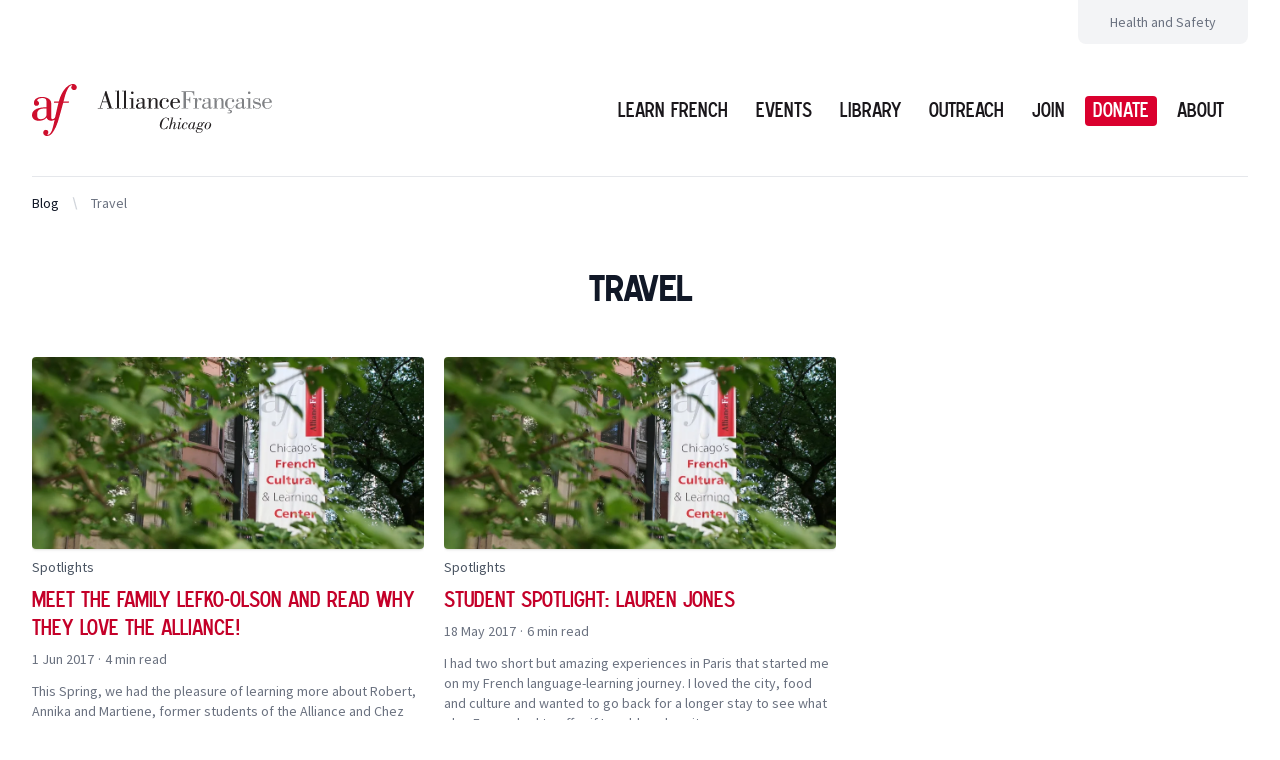

--- FILE ---
content_type: text/html; charset=UTF-8
request_url: https://www.af-chicago.org/blog/tag/travel/
body_size: 16003
content:
<!doctype html><html lang=en-us class=h-full><head><meta charset=utf-8><meta name=viewport content="width=device-width,initial-scale=1"><meta http-equiv=x-ua-compatible content="IE=edge"><title>travel | Alliance Française de Chicago</title><link rel=apple-touch-icon sizes=180x180 href=/img/favicon/apple-touch-icon.png><link rel=icon type=image/png sizes=32x32 href=/img/favicon/favicon-32x32.png><link rel=icon type=image/png sizes=16x16 href=/img/favicon/favicon-16x16.png><link rel=manifest href=/img/favicon/site.webmanifest><link rel=mask-icon href=/img/favicon/safari-pinned-tab.svg color=#da002e><link rel="shortcut icon" href=/img/favicon/favicon.ico><meta name=msapplication-TileColor content="#b91d47"><meta name=msapplication-config content="/img/favicon/browserconfig.xml"><meta name=theme-color content="#ffffff"><script>(function(t,s,o,n,e){t=t[e]=t[e]||{q:[],onReady:function(e){t.q.push(e)}},e=s.createElement(o),e.async=1,e.src=n,n=s.getElementsByTagName(o)[0],n.parentNode.insertBefore(e,n)})(window,document,"script","https://www.datadoghq-browser-agent.com/datadog-logs-v4.js","DD_LOGS"),DD_LOGS.onReady(function(){DD_LOGS.init({clientToken:"pub4e70563951ad6270999b0af58fceaaf8",site:"datadoghq.com",forwardErrorsToLogs:!0,sampleRate:100,env:"dev",service:"afc-web",version:"2.0.0","logger.name":"datadogLogger"})})</script><link rel=stylesheet href=/css/main.css><script type=text/javascript src=/js/main.js defer></script><meta name=description content="Founded in 1897, with the mandate to promote French culture in Chicago, the Alliance Française is among the oldest of cultural institutions in the city of Chicago."><link rel=stylesheet href=/css/main.css><link rel=preconnect href=https://fonts.googleapis.com><link rel=preconnect href=https://fonts.gstatic.com crossorigin><link href="https://fonts.googleapis.com/css2?family=Source+Sans+Pro:ital,wght@0,400;0,700;1,400;1,700&display=swap" rel=stylesheet><meta property="og:title" content="travel"><meta property="og:description" content="Founded in 1897, with the mandate to promote French culture in Chicago, the Alliance Française is among the oldest of cultural institutions in the city of Chicago."><meta property="og:type" content="website"><meta property="og:url" content="/blog/tag/travel/"><meta property="og:image" content="https://res.cloudinary.com/afchicago/image/upload/q_auto,c_fill,f_auto,w_1200,h_630/af-chicago/images/AFC-Spring.jpg"><meta name=twitter:card content="summary_large_image"><meta name=twitter:image content="https://res.cloudinary.com/afchicago/image/upload/q_auto,c_fill,f_auto,w_1200,h_630/afcblog/images//af-chicago/images/AFC-Spring.jpg"><meta name=twitter:title content="travel"><meta name=twitter:description content="Founded in 1897, with the mandate to promote French culture in Chicago, the Alliance Française is among the oldest of cultural institutions in the city of Chicago."><script type=text/javascript src="//s7.addthis.com/js/300/addthis_widget.js#pubid=ra-6242201cf5f59e2f"></script></head><body class=h-full><div class="sm:max-w-7xl sm:mx-auto sm:flex sm:justify-end"><div class="max-w-none sm:max-w-max sm:mr-8 py-3 sm:rounded-b-lg px-4 sm:px-6 lg:px-8 bg-gray-100 prose text-gray-500 text-sm prose-a:text-gray-500 hover:prose-a:text-gray-700 hover:prose-a:no-underline transition"><div><a href=/health-and-safety>Health and Safety</a></div></div></div><div class=bg-white><header class="relative bg-white"><nav aria-label=Top class="max-w-7xl mx-auto sm:px-6 lg:px-8"><div class="border-b border-gray-200 px-4 pb-14 sm:px-0 sm:pb-0"><div class="flex items-center justify-between py-4 sm:py-8 lg:py-10"><div class=flex><a href=/><span class=sr-only>Logo of l'Alliance Française de Chicago</span><div class="h-auto w-48 lg:w-60"><svg width="100%" viewBox="0 0 309 67" fill="none" xmlns="http://www.w3.org/2000/svg"><g clip-path="url(#clip0)"><path d="M176.2 43.66H176.59L175.79 47.54 175.18 47.45C175.18 44.51 173.91 43.68 172.38 43.68 168.72 43.68 166.78 51.34 166.78 54.68c0 1 .5 3.16 2.69999999999999 3.16C171.68 57.84 173.34 55.84 174.37 53.94L174.98 54.11 173.8 58.11H173.41L173 57.26C172.015 58.0285 170.799 58.4409 169.55 58.43 168.194 58.3985 166.905 57.8301 165.968 56.8495 165.03 55.8689 164.52 54.5563 164.55 53.2c0-5.3 4.16999999999999-10 8-10C173.574 43.2377 174.553 43.6301 175.32 44.31L176.2 43.66z" fill="#231f20"/><path d="M178.34 43.59 178.5 43.09H179.2C180.058 43.1053 180.916 43.0686 181.77 42.98l-2 8.23H179.82C180.173 50.655 180.647 50.1869 181.206 49.8406 181.766 49.4943 182.396 49.2788 183.05 49.21 184.14 49.21 184.97 49.6 184.97 51.02 184.97 51.68 183.42 57.02 183.42 57.17 183.42 57.52 183.77 57.61 184.03 57.61c1 0 1.72-1.83 2-2.64L186.44 55.14C185.85 56.6 185.04 58.31 183.3 58.31 182.56 58.31 181.93 57.93 181.93 57.13 181.93 55.82 183.47 51.44 183.47 50.72S182.95 49.89 182.47 49.89c-1.66.0-3 2.16-3.59999999999999 4.6L177.98 58.07H176.41L179.99 43.66V43.59H178.34z" fill="#231f20"/><path d="M192.24 55.09C191.63 56.99 190.61 58.32 188.97 58.32 188.804 58.3408 188.636 58.3274 188.475 58.2805 188.315 58.2336 188.166 58.1542 188.038 58.0473 187.909 57.9404 187.804 57.8083 187.729 57.6591 187.653 57.5099 187.61 57.3468 187.6 57.18 187.637 56.7683 187.707 56.3603 187.81 55.96L189.39 49.96H187.66L187.81 49.46H188.23C188.84 49.46 190.32 49.33 191.15 49.24L189.26 56.37C189.165 56.6254 189.098 56.8903 189.06 57.16 189.06 57.44 189.41 57.57 189.67 57.57 190.56 57.57 191.37 56.11 191.83 54.96L192.24 55.09zM190.19 44.82C190.19 44.5548 190.295 44.3004 190.483 44.1129 190.67 43.9254 190.925 43.82 191.19 43.82 191.455 43.82 191.71 43.9254 191.897 44.1129 192.085 44.3004 192.19 44.5548 192.19 44.82S192.085 45.3396 191.897 45.5271C191.71 45.7147 191.455 45.82 191.19 45.82 190.925 45.82 190.67 45.7147 190.483 45.5271 190.295 45.3396 190.19 45.0852 190.19 44.82z" fill="#231f20"/><path d="M199.68 55.96C199.346 56.6067 198.857 57.1607 198.257 57.5725 197.656 57.9843 196.964 58.2411 196.24 58.32 195.366 58.3608 194.512 58.0529 193.865 57.4641 193.218 56.8753 192.831 56.0538 192.79 55.18c0-3 2.64000000000002-5.93 5.28-5.93C198.343 49.2152 198.62 49.2372 198.884 49.3145 199.149 49.3918 199.394 49.5227 199.605 49.6992 199.816 49.8757 199.989 50.0938 200.112 50.34 200.235 50.5862 200.306 50.8552 200.32 51.13 200.322 51.3757 200.233 51.6134 200.071 51.7979 199.908 51.9823 199.684 52.1005 199.44 52.13 199.331 52.1368 199.223 52.1219 199.12 52.0862S198.923 51.9947 198.842 51.9221C198.761 51.8495 198.695 51.7616 198.648 51.6634 198.602 51.5651 198.575 51.4586 198.57 51.35 198.57 50.61 199.2 50.45 199.2 50.15 199.2 49.85 198.46 49.65 198.2 49.65 196.52 49.65 195.82 51.17 195.45 52.13 194.924 53.3532 194.619 54.6602 194.55 55.99 194.529 56.2242 194.56 56.4601 194.639 56.6815 194.718 56.903 194.844 57.1047 195.008 57.2728 195.172 57.441 195.371 57.5716 195.591 57.6556 195.81 57.7397 196.045 57.7753 196.28 57.76 197.72 57.76 198.57 56.76 199.38 55.71L199.68 55.96z" fill="#231f20"/><path d="M210.11 49.44 208.04 56.92C207.87 57.49 208.22 57.64 208.45 57.64 209.2 57.64 210.37 55.79 210.59 54.91L211.01 55.04c-.829999999999984 2.4-2 3.28-3 3.28C207.817 58.3322 207.623 58.3052 207.441 58.2408 207.258 58.1764 207.09 58.0759 206.947 57.9452 206.805 57.8145 206.69 57.6564 206.609 57.4802 206.529 57.3041 206.485 57.1135 206.48 56.92v0C206.202 57.3352 205.83 57.6785 205.393 57.9219 204.957 58.1652 204.469 58.3017 203.97 58.32 202.25 58.32 201.18 56.94 201.18 54.98 201.18 52.47 203.93 49.22 206.39 49.22 206.785 49.227 207.168 49.3597 207.482 49.5988 207.797 49.838 208.027 50.1711 208.14 50.55v0L208.51 49.44H210.11zM202.81 56.18C202.783 56.3869 202.8 56.597 202.86 56.7969 202.92 56.9967 203.021 57.1818 203.156 57.3402 203.292 57.4985 203.46 57.6266 203.648 57.7162 203.836 57.8057 204.041 57.8547 204.25 57.86 204.79 57.86 205.97 57.42 206.78 55.2 207.303 53.9214 207.64 52.5743 207.78 51.2 207.802 51.0053 207.781 50.8083 207.72 50.6223 207.659 50.4362 207.559 50.2654 207.426 50.1213 207.293 49.9773 207.131 49.8633 206.951 49.7872 206.77 49.7111 206.576 49.6745 206.38 49.68 205.22 49.68 204.57 50.77 204.09 51.73 203.387 53.1196 202.953 54.6294 202.81 56.18v0z" fill="#231f20"/><path d="M222.11 49.92C222.108 50.1072 222.036 50.2869 221.909 50.4239 221.781 50.5608 221.607 50.645 221.42 50.66 221.115 50.6367 220.828 50.5056 220.61 50.29 220.39 50.36 220.61 50.62 219.71 52.86 219.449 53.6152 218.953 54.2667 218.294 54.7185 217.635 55.1704 216.848 55.3988 216.05 55.37 215.458 55.3831 214.877 55.2081 214.39 54.87 213.94 54.87 213.15 55.42 213.15 55.94 213.15 56.77 214.57 56.79 216.38 56.94 218.65 57.14 219.65 57.51 219.65 59.23 219.65 62.15 216.55 63 214.17 63 212.65 63 210.79 62.42 210.79 60.54 210.79 59.23 211.99 58.6 212.93 58.21 212.768 58.1965 212.611 58.1503 212.468 58.0744 212.325 57.9984 212.198 57.8942 212.096 57.768 211.995 57.6418 211.919 57.4963 211.875 57.3403 211.831 57.1842 211.819 57.0208 211.84 56.86 211.84 55.97 212.71 55.09 213.96 54.51 213.556 54.0489 213.323 53.4627 213.3 52.85 213.31 52.3566 213.418 51.8702 213.617 51.4185 213.816 50.9669 214.101 50.5589 214.458 50.2179 214.815 49.877 215.235 49.6098 215.696 49.4317 216.156 49.2536 216.647 49.168 217.14 49.18 217.695 49.191 218.234 49.3698 218.686 49.6929 219.137 50.016 219.48 50.4682 219.67 50.99v0C219.91 50.18 220.28 48.99 221.26 48.99 221.381 48.9827 221.501 49.0024 221.613 49.0477 221.725 49.0931 221.826 49.1629 221.907 49.252 221.989 49.3412 222.049 49.4475 222.084 49.563 222.119 49.6786 222.128 49.8006 222.11 49.92v0zm-8.59 8.35C213.084 58.4909 212.721 58.8329 212.474 59.2551 212.228 59.6772 212.108 60.1616 212.13 60.65 212.13 60.91 212.28 62.44 214.55 62.44 215.99 62.44 218.82 61.89 218.82 59.93 218.82 58.86 217.93 58.75 217.14 58.64 216.18 58.51 214.39 58.49 213.52 58.27zM218.36 50.94C218.384 50.768 218.369 50.5926 218.314 50.4276 218.26 50.2625 218.168 50.1123 218.047 49.9884 217.925 49.8646 217.776 49.7705 217.612 49.7136 217.447 49.6566 217.272 49.6383 217.1 49.66c-2 0-2.31 3.75-2.31 4C214.789 53.8318 214.824 54.0018 214.894 54.159 214.963 54.3162 215.065 54.4569 215.192 54.5721 215.319 54.6873 215.47 54.7742 215.633 54.8273 215.796 54.8803 215.969 54.8983 216.14 54.88 217.73 54.91 218.36 52.25 218.36 50.94v0z" fill="#231f20"/><path d="M225.61 58.32C225.176 58.3401 224.742 58.2729 224.334 58.1224 223.926 57.9719 223.553 57.7411 223.236 57.4436 222.919 57.1462 222.665 56.7882 222.488 56.3908 222.312 55.9934 222.218 55.5646 222.21 55.13 222.21 52.19 224.71 49.22 227.48 49.22 227.918 49.2367 228.348 49.3399 228.746 49.5237 229.144 49.7074 229.501 49.9681 229.798 50.2907 230.094 50.6133 230.324 50.9913 230.474 51.4031 230.623 51.8149 230.69 52.2523 230.67 52.69 230.67 55.18 228.27 58.32 225.61 58.32zm-1.75-2.25C223.847 56.2987 223.879 56.5277 223.956 56.7436 224.033 56.9594 224.152 57.1576 224.307 57.3265 224.462 57.4953 224.649 57.6313 224.857 57.7264 225.066 57.8215 225.291 57.8737 225.52 57.88 226.96 57.88 227.62 56.7 228.05 55.48 228.553 54.2039 228.834 52.851 228.88 51.48 228.88 50.39 228.44 49.67 227.33 49.67 225.96 49.67 225.17 50.85 224.76 52.04 224.333 53.3518 224.032 54.7012 223.86 56.07z" fill="#231f20"/><path d="M90.92 22.59 93.85 13.59H93.91l2.73 9H90.92zM91.12 31.59V30.83H88.26l2.36-7.32H96.99L99.29 30.83h-2.7V31.59H104.99V30.83H102.67L95.82 9.08h-1.3L87.3 30.83H84.64V31.59h6.48z" fill="#231f20"/><path d="M106.72 31.6V30.84h2.56V9.45h-2.56V8.69H108.15C109.397 8.7057 110.642 8.60527 111.87 8.39V30.84h2.56V31.6H106.72z" fill="#231f20"/><path d="M115.99 31.6V30.84h2.56V9.45h-2.56V8.69H117.42C118.667 8.70617 119.912 8.60573 121.14 8.39V30.84H123.71V31.6h-7.72z" fill="#231f20"/><path d="M125.6 31.6V30.84h2.23V19.18H125.6v-.77H126.7C127.952 18.4506 129.204 18.3398 130.43 18.08V30.84h2V31.6H125.6zm3.5-21.99999C129.528 9.6174 129.934 9.78905 130.245 10.0832 130.556 10.3774 130.749 10.7741 130.79 11.2 130.802 11.4285 130.768 11.657 130.688 11.8715 130.608 12.086 130.485 12.2818 130.327 12.4468 130.169 12.6119 129.978 12.7426 129.767 12.8308 129.556 12.9191 129.329 12.9631 129.1 12.96 128.654 12.96 128.227 12.783 127.912 12.4679 127.597 12.1529 127.42 11.7256 127.42 11.28 127.42 10.8344 127.597 10.4071 127.912 10.0921 128.227 9.777 128.654 9.60001 129.1 9.60001" fill="#231f20"/><path d="M142.18 27.75C142.23 28.1176 142.19 28.4919 142.063 28.8404 141.936 29.189 141.725 29.5012 141.45 29.75 141.113 30.0813 140.713 30.3407 140.273 30.5126S139.362 30.7653 138.89 30.75C138.543 30.7699 138.195 30.7148 137.871 30.5887 137.546 30.4626 137.253 30.2683 137.01 30.0189 136.767 29.7695 136.581 29.471 136.464 29.1434 136.346 28.8157 136.301 28.4668 136.33 28.12 136.33 25.06 140.02 24.7 142.18 24.66v3.09zM146.64 29.31C146.47 29.87 146.14 30.8 145.47 30.8S144.78 30.27 144.78 29.27V21.36c0-1.33.0-3.26-4.53-3.26C136.25 18.1 134.93 20.1 134.93 21.29 134.903 21.4896 134.919 21.6927 134.977 21.8857 135.035 22.0786 135.133 22.2569 135.266 22.4085 135.399 22.5601 135.562 22.6815 135.746 22.7646 135.929 22.8476 136.129 22.8904 136.33 22.89 136.514 22.8991 136.699 22.8688 136.871 22.8011 137.042 22.7334 137.198 22.6299 137.326 22.4974 137.455 22.3649 137.554 22.2066 137.617 22.0329 137.679 21.8592 137.704 21.6741 137.69 21.49c0-1.09-1-1.26-1-1.53C136.69 18.96 139.05 18.77 139.79 18.77 140.95 18.77 142.18 19.23 142.18 20.77v3.16C137.09 23.93 133.93 25.66 133.83 28.75 133.83 31.22 135.63 32.01 137.73 32.01 138.579 32.0356 139.423 31.869 140.199 31.5227 140.975 31.1763 141.662 30.6593 142.21 30.01 142.251 30.5564 142.497 31.067 142.9 31.4384 143.303 31.8097 143.832 32.014 144.38 32.01 145.111 32.0105 145.813 31.7271 146.34 31.2197 146.866 30.7123 147.174 30.0204 147.2 29.29L146.64 29.31z" fill="#231f20"/><path d="M150.26 19.18H148.43v-.77H149.13C149.76 18.41 150.39 18.41 150.99 18.35 151.616 18.307 152.238 18.2168 152.85 18.08v3.53H152.92C153.85 19.51 155.15 18.08 157.58 18.08 158.77 18.08 161.53 18.35 161.53 21.41v9.41H163.33V31.58h-6.12V30.82h1.78v-9C158.99 19.39 158.23 19.03 156.89 19.03c-2.25999999999999.0-4 3.09-4 5.58V30.8H154.69V31.56h-6.22V30.8H150.3L150.26 19.18z" fill="#231f20"/><path d="M176.38 27.48C175.62 29.84 174.29 31.9 170.83 32.03 169.951 32.0598 169.076 31.9111 168.256 31.5928 167.437 31.2745 166.69 30.7932 166.062 30.1781 165.434 29.5629 164.937 28.8268 164.601 28.0141 164.266 27.2014 164.099 26.3291 164.11 25.45 164.11 19.53 168.87 18.1 170.76 18.1c2.16.0 5.22 1 5.22 3.56C176.001 21.8739 175.978 22.0898 175.914 22.2949 175.85 22.5 175.745 22.6902 175.606 22.8542 175.467 23.0183 175.297 23.1528 175.105 23.25 174.914 23.3472 174.704 23.405 174.49 23.42 174.282 23.4315 174.073 23.399 173.878 23.3248 173.683 23.2506 173.506 23.1363 173.358 22.9892 173.21 22.8421 173.095 22.6656 173.019 22.4711 172.944 22.2766 172.91 22.0684 172.92 21.86 172.92 20.56 173.99 20.39 173.99 20.03 173.99 19.13 171.89 18.76 171.16 18.76c-3.19.0-4 2.33-4 6.69C167.146 26.815 167.383 28.1709 167.86 29.45 168.159 30.0499 168.627 30.5493 169.206 30.8869 169.785 31.2244 170.451 31.3854 171.12 31.35 173.04 31.44 174.91 29.88 175.7 27.49L176.38 27.48z" fill="#231f20"/><path d="M181.2 23.05C181.217 22.3083 181.331 21.5719 181.54 20.86 181.781 20.2558 182.194 19.7353 182.727 19.3622 183.259 18.9892 183.89 18.7799 184.54 18.76c1.66.0 3.06.77 3.06 3.16v1.13H181.2zM189.82 27.48C189.559 28.525 188.975 29.461 188.151 30.1542 187.327 30.8474 186.304 31.2624 185.23 31.34c-3.63.0-4.06-2.67-4.06-6V24.02H190.58C190.612 23.2272 190.478 22.4366 190.186 21.6986 189.895 20.9606 189.453 20.2916 188.888 19.7344 188.323 19.1771 187.648 18.7439 186.906 18.4625 186.165 18.1811 185.372 18.0576 184.58 18.1 180.58 18.1 178.03 21.69 178.03 25.62 178.082 27.3451 178.807 28.9814 180.05 30.1792 181.292 31.377 182.954 32.0412 184.68 32.03 186.046 32.1348 187.403 31.7268 188.484 30.8855 189.566 30.0442 190.295 28.83 190.53 27.48H189.82z" fill="#231f20"/><path d="M192.52 31.6V30.84h2.69V10.18h-2.69V9.42h16.23L209.01 15.3H208.42C207.42 11.3 206.82 10.18 202.66 10.18h-4.22v9.68C201.44 19.86 202.73 19.73 203.06 16.4H203.83v8.18H203.09C202.86 21.19 201.53 20.69 198.44 20.69V30.84H201.3V31.6h-8.78z" fill="#808285"/><path d="M212.45 21.23H212.52C213.12 19.73 214.45 18.1 216.28 18.1 216.537 18.0727 216.798 18.1009 217.043 18.1828 217.289 18.2646 217.514 18.3982 217.704 18.5745 217.893 18.7508 218.043 18.9657 218.142 19.2047 218.242 19.4437 218.289 19.7013 218.28 19.96 218.28 20.79 217.41 21.19 216.71 21.19 216.372 21.1559 216.056 21.004 215.819 20.7609 215.581 20.5178 215.436 20.1989 215.41 19.86 215.445 19.6245 215.492 19.3908 215.55 19.16 215.55 18.97 215.35 18.97 215.25 18.97 214.396 19.3852 213.721 20.0957 213.35 20.97 212.817 22.0925 212.534 23.3174 212.52 24.56v6.32h2.56V31.64H207.67V30.88H209.99V19.18H207.73v-.77h1C209.979 18.451 211.228 18.3402 212.45 18.08v3.15z" fill="#808285"/><path d="M227.29 27.75C227.34 28.1176 227.3 28.4919 227.173 28.8404 227.046 29.189 226.835 29.5012 226.56 29.75 226.223 30.0813 225.823 30.3407 225.383 30.5126S224.472 30.7653 224 30.75C223.653 30.7699 223.305 30.7148 222.981 30.5887 222.656 30.4626 222.363 30.2683 222.12 30.0189 221.877 29.7695 221.691 29.471 221.574 29.1434 221.456 28.8157 221.411 28.4668 221.44 28.12 221.44 25.06 225.13 24.7 227.29 24.66v3.09zM231.75 29.31C231.58 29.87 231.25 30.8 230.58 30.8 229.91 30.8 229.89 30.27 229.89 29.27V21.36c0-1.33.0-3.26-4.52999999999997-3.26C221.36 18.1 220.04 20.1 220.04 21.29 220.013 21.4896 220.029 21.6927 220.087 21.8857 220.145 22.0786 220.243 22.2569 220.376 22.4085 220.509 22.5601 220.672 22.6815 220.856 22.7646 221.039 22.8476 221.239 22.8904 221.44 22.89 221.624 22.8991 221.809 22.8688 221.981 22.8011 222.152 22.7334 222.308 22.6299 222.436 22.4974 222.565 22.3649 222.664 22.2066 222.727 22.0329 222.789 21.8592 222.814 21.6741 222.8 21.49c0-1.09-1-1.26-1-1.53C221.8 18.96 224.16 18.77 224.9 18.77 226.06 18.77 227.29 19.23 227.29 20.77v3.16C222.2 23.93 219.04 25.66 218.94 28.75 218.94 31.22 220.74 32.01 222.84 32.01 223.689 32.0356 224.533 31.869 225.309 31.5227 226.085 31.1763 226.772 30.6593 227.32 30.01 227.358 30.5573 227.604 31.0693 228.008 31.4411 228.411 31.8129 228.941 32.0164 229.49 32.01 230.221 32.0105 230.923 31.7271 231.45 31.2197 231.976 30.7123 232.284 30.0204 232.31 29.29L231.75 29.31z" fill="#808285"/><path d="M235.12 19.18H233.29v-.77H233.99C234.62 18.41 235.25 18.41 235.85 18.35 236.476 18.3063 237.098 18.2161 237.71 18.08v3.53H237.78C238.71 19.51 240.01 18.08 242.43 18.08 243.63 18.08 246.43 18.35 246.43 21.41v9.41H248.23V31.58H242.11V30.82H243.84v-9C243.84 19.39 243.07 19.03 241.74 19.03c-2.26000000000002.0-4 3.09-4 5.58V30.8H239.54V31.56h-6.25V30.8H235.12V19.18z" fill="#808285"/><path d="M254.21 33.57C254.578 33.4663 254.958 33.4059 255.34 33.39 255.894 33.3781 256.432 33.5787 256.843 33.9505 257.254 34.3224 257.507 34.8375 257.55 35.39c0 2-2 2.5-3.61000000000001 2.5C253.107 37.8943 252.279 37.7452 251.5 37.45L251.92 36.55C252.475 36.7443 253.053 36.8654 253.64 36.91 254.45 36.91 255.46 36.61 255.46 35.66 255.454 35.4993 255.415 35.3415 255.347 35.1957 255.279 35.05 255.183 34.9193 255.064 34.8113 254.944 34.7033 254.805 34.6202 254.653 34.5667 254.501 34.5133 254.341 34.4906 254.18 34.5 253.878 34.5124 253.579 34.5628 253.29 34.65L252.75 34.5l1.31-2.95h1L254.21 33.57zM260.78 27.48C260.01 29.84 258.68 31.9 255.22 32.03 254.342 32.0599 253.467 31.9111 252.648 31.5927 251.829 31.2742 251.083 30.7928 250.455 30.1775 249.828 29.5623 249.332 28.826 248.998 28.0134 248.663 27.2007 248.497 26.3287 248.51 25.45 248.51 19.53 253.26 18.1 255.16 18.1c2.16.0 5.22 1 5.22 3.56C260.399 21.8745 260.375 22.0906 260.31 22.2957 260.245 22.5009 260.139 22.6909 259.999 22.8548 259.86 23.0187 259.689 23.1531 259.497 23.2501 259.304 23.3471 259.095 23.4049 258.88 23.42 258.673 23.43 258.465 23.3965 258.271 23.3216 258.078 23.2468 257.902 23.1322 257.755 22.9853 257.608 22.8384 257.493 22.6624 257.418 22.4686 257.344 22.2748 257.31 22.0675 257.32 21.86c0-1.3 1.06-1.47 1.06-1.83C258.38 19.13 256.29 18.76 255.56 18.76c-3.19.0-4 2.33-4 6.69C251.546 26.815 251.783 28.1709 252.26 29.45 252.559 30.0499 253.027 30.5493 253.606 30.8869 254.185 31.2244 254.851 31.3854 255.52 31.35 257.45 31.44 259.31 29.88 260.11 27.49L260.78 27.48z" fill="#808285"/><path d="M270.39 27.75C270.44 28.1176 270.4 28.4919 270.273 28.8404 270.146 29.189 269.935 29.5012 269.66 29.75 269.324 30.0822 268.923 30.3423 268.483 30.5143 268.043 30.6862 267.572 30.7664 267.1 30.75 266.753 30.7699 266.405 30.7148 266.081 30.5887 265.756 30.4626 265.463 30.2683 265.22 30.0189 264.977 29.7695 264.791 29.471 264.674 29.1434 264.556 28.8157 264.511 28.4668 264.54 28.12 264.54 25.06 268.23 24.7 270.39 24.66v3.09zM274.85 29.31C274.68 29.87 274.35 30.8 273.69 30.8S272.99 30.27 272.99 29.27V21.36c0-1.33.0-3.26-4.51999999999998-3.26C264.47 18.1 263.14 20.1 263.14 21.29 263.113 21.4896 263.129 21.6927 263.187 21.8857 263.245 22.0786 263.343 22.2569 263.476 22.4085S263.772 22.6815 263.956 22.7646C264.139 22.8476 264.339 22.8904 264.54 22.89 264.724 22.8991 264.909 22.8688 265.081 22.8011 265.252 22.7334 265.408 22.6299 265.536 22.4974 265.665 22.3649 265.764 22.2066 265.827 22.0329 265.889 21.8592 265.914 21.6741 265.9 21.49c0-1.09-1-1.26-1-1.53C264.9 18.96 267.26 18.77 267.99 18.77 269.15 18.77 270.38 19.23 270.38 20.77v3.16C265.3 23.93 262.14 25.66 262.04 28.75 262.04 31.22 263.83 32.01 265.93 32.01 266.781 32.0364 267.626 31.8702 268.404 31.5239 269.181 31.1775 269.871 30.66 270.42 30.01 270.456 30.5564 270.7 31.0684 271.101 31.4404 271.503 31.8124 272.032 32.0163 272.58 32.01 273.312 32.013 274.016 31.7305 274.542 31.2225 275.069 30.7146 275.377 30.0213 275.4 29.29L274.85 29.31z" fill="#808285"/><path d="M276.15 31.6V30.84H278.37V19.18H276.15v-.77H277.24C278.492 18.4506 279.744 18.3398 280.97 18.08V30.84h2V31.6H276.15zM279.64 9.60001C280.067 9.6174 280.474 9.78905 280.785 10.0832 281.096 10.3774 281.289 10.7741 281.33 11.2 281.342 11.4285 281.308 11.657 281.228 11.8715 281.148 12.086 281.025 12.2818 280.867 12.4468 280.709 12.6119 280.518 12.7426 280.307 12.8308 280.096 12.9191 279.869 12.9631 279.64 12.96 279.417 12.9566 279.197 12.9075 278.994 12.8158 278.791 12.7241 278.609 12.5916 278.459 12.4267 278.309 12.2617 278.194 12.0677 278.122 11.8567S278.022 11.4222 278.04 11.2C278.053 10.7796 278.225 10.3799 278.523 10.0825 278.82 9.78516 279.22 9.61256 279.64 9.60001" fill="#808285"/><path d="M293.48 18.43v3.75H292.75c-.5-1.93-1.63-3.29-3.63-3.4C286.4 18.72 286 20.78 286 21.21 286 22.21 286.26 22.68 291.35 23.71 293.91 24.24 294.81 25.4 294.81 27.5 294.82 28.1227 294.7 28.7407 294.458 29.3143 294.215 29.8879 293.856 30.4045 293.402 30.831S292.41 31.5845 291.823 31.791C291.235 31.9974 290.611 32.0789 289.99 32.03 289.276 32.0349 288.569 31.8936 287.912 31.615 287.256 31.3364 286.663 30.9264 286.17 30.41L285.44 31.6H284.7V27.18H285.47C286.1 29.58 287.73 31.34 290.19 31.34 290.992 31.3662 291.773 31.0844 292.374 30.5526 292.975 30.0207 293.349 29.2791 293.42 28.48 293.42 27.18 291.59 26.58 288.83 25.88 286.63 25.35 284.7 25.05 284.7 22.16 284.7 20.76 285.57 18.07 289.19 18.07 290.335 18.1074 291.431 18.5423 292.29 19.3L292.89 18.4 293.48 18.43z" fill="#808285"/><path d="M299.47 23.05C299.487 22.3083 299.601 21.5719 299.81 20.86 300.051 20.2558 300.464 19.7353 300.997 19.3622 301.529 18.9892 302.16 18.7799 302.81 18.76c1.66000000000003.0 3.06.77 3.06 3.16v1.13H299.47zM308.09 27.48C307.829 28.525 307.245 29.461 306.421 30.1542 305.596 30.8474 304.574 31.2624 303.5 31.34c-3.63.0-4.06-2.67-4.06-6V24.02H308.85C308.882 23.2272 308.748 22.4366 308.456 21.6986 308.165 20.9606 307.723 20.2916 307.158 19.7344 306.593 19.1771 305.918 18.7439 305.176 18.4625 304.435 18.1811 303.642 18.0576 302.85 18.1 298.85 18.1 296.3 21.69 296.3 25.62 296.352 27.3521 297.083 28.9944 298.334 30.1933 299.585 31.3922 301.257 32.0518 302.99 32.03 304.356 32.1348 305.713 31.7268 306.794 30.8855 307.876 30.0442 308.605 28.83 308.84 27.48h-.75z" fill="#808285"/><path d="M52.86-.276603e-5C49.8-.276603e-5 46.86 1.56 43.48 5c-3.9 4-7.08 10.29-9 17.63h-6V22.8L28.2 23.89 28.13 24.17h6c-1.5 5.54-3.35 14.22-4 17.11l-.23 1C29.7159 43.0783 29.2911 43.8009 28.683 44.3499 28.0749 44.899 27.3129 45.2481 26.5 45.35 25.24 45.35 24.68 44.49 24.68 42.57V24.76c0-2.5-1.33-4.61-3.83-6.13-2.3577-1.3395-5.0285-2.0296-7.74-2-2.861-.1373-5.68317.7058-7.99999 2.39-.81355.5989-1.48091 1.3743-1.95199 2.2679C2.68694 22.1816 2.42437 23.1704 2.39001 24.18c0 2.5 1.23999 4 3.23999 4C6.05453 28.2056 6.47987 28.1456 6.8807 28.0034 7.28153 27.8613 7.64966 27.6399 7.96317 27.3525 8.27668 27.0652 8.52915 26.7176 8.70556 26.3306 8.88197 25.9437 8.9787 25.5251 8.99001 25.1 9.06378 24.5199 8.96108 23.9311 8.6953 23.4102 8.42952 22.8894 8.01299 22.4607 7.50001 22.18c-.44-.289999999999999-.76-.5-.76-1.07.0-2.24 4.39999-3 6.39999-3 4.44.0 5.38 2 5.38 3.74v8.17H17.44C13.5764 29.9564 9.73463 30.6108 6.11001 31.95c-4.05 1.74-6.12000451 4.39-6.12000451 7.9.0 4.72 3.28000451 7.54 8.77000451 7.54C13.41 47.39 16.39 46.17 18.66 43.31 19.32 45.73 21.8 47.39 24.81 47.39 26.4074 47.4399 27.9669 46.8987 29.19 45.87c-1.3 5.84-2.31 10.07-3.25 13-.5367 2.015-1.5679 3.8642-3 5.38C22.3087 64.9283 21.4442 65.3427 20.52 65.41 19.99 65.41 19.72 65.25 19.72 64.95S19.85 64.6 20.09 64.36C20.4035 64.0821 20.6481 63.735 20.8043 63.3462 20.9605 62.9574 21.0241 62.5376 20.99 62.12 20.9921 61.6995 20.9058 61.2832 20.7366 60.8982 20.5675 60.5132 20.3192 60.168 20.0081 59.8851 19.6969 59.6023 19.3297 59.388 18.9304 59.2561 18.531 59.1243 18.1084 59.0779 17.69 59.12 17.2607 59.1246 16.8368 59.2154 16.4434 59.3872 16.0499 59.559 15.6951 59.8082 15.4 60.12 14.7355 60.8361 14.3767 61.7833 14.4 62.76 14.4306 63.8343 14.8749 64.8553 15.64 65.61 16.0374 66.0277 16.515 66.3608 17.0443 66.5894 17.5735 66.8179 18.1435 66.9372 18.72 66.94c4.25.0 7.11-1.7 11.89-11.4 2.19-4.43 4.07-11.32 6.45-20.05 1-3.57 2-7.26 3.13-11.25H47.38v-.18L47.59 22.97V22.7H40.52l2-7.5c1.25-4.47 4.9-13.66 8.47-13.66C51.56 1.54 51.72 1.61 51.72 1.86 51.72 2.11 51.6 2.16 51.43 2.38 51.0008 2.86999 50.7268 3.47636 50.6425 4.12226 50.5583 4.76817 50.6677 5.42454 50.9568 6.00821 51.246 6.59188 51.7019 7.07659 52.2668 7.40091 52.8317 7.72523 53.4802 7.87456 54.13 7.83 54.5832 7.84468 55.0347 7.76858 55.458 7.60619 55.8813 7.44379 56.2678 7.19836 56.5949 6.88436 56.9219 6.57035 57.1829 6.19411 57.3624 5.77776 57.5418 5.36141 57.6362 4.91337 57.64 4.46 57.6287 3.85024 57.495 3.24897 57.2467 2.69193 56.9985 2.13488 56.6407 1.63343 56.1948 1.21738 55.7489.801322 55.2239.479156 54.651.270024 54.0782.0608929 53.4691-.0309353 52.86-.276603e-5v0zM18.52 40.33c0 1.2-2.16 5-7.16 5-3.99999.0-4.75999-2.37-4.75999-6.47.0-3.16 1.17999-5.2 3.59999-6.26 2.21-1 5.2-1 7.38-1H18.52v8.73z" fill="#ce0e2d"/></g><defs><clipPath id="clip0"><rect width="309" height="67" fill="#fff"/></clipPath></defs></svg></div></a></div><div class="absolute bottom-0 inset-x-0 sm:static sm:flex-1"><div class="border-t px-4 flex sm:space-x-3 overflow-x-auto pb-px sm:h-full sm:border-t-0 sm:justify-end sm:overflow-visible sm:pb-0"><div x-data="{ open: false }" class=flex><div class="relative flex"><button x-on:click="open = ! open" type=button :class="open ? '!bg-red-500 !text-white' : ''" class="border-transparent text-black-500 leading-normal text-center px-2 rounded relative z-10 flex items-center transition-colors font-display-large ease-out duration-200 text-lg hover:bg-red-500 hover:text-white border-b-2 -mb-px pt-px" aria-expanded=false>
Learn French</button></div><div x-show=open x-cloak @click.outside="open = false" class="z-10 absolute top-full inset-x-0 text-gray-500 sm:text-sm" x-transition:enter="transition ease-out duration-200" x-transition:enter-start="opacity-0 translate-y-1" x-transition:enter-end="opacity-100 translate-y-0" x-transition:leave="transition ease-in duration-150" x-transition:leave-start="opacity-100 translate-y-0" x-transition:leave-end="opacity-0 translate-y-1"><div class="absolute inset-0 top-1/2 bg-white shadow" aria-hidden=true></div><div class="relative bg-red-500 text-white"><div class="max-w-7xl mx-auto px-4 sm:px-6 lg:px-8"><div class="grid grid-cols-1 sm:grid-cols-2 items-start gap-y-10 gap-x-6 pt-10 pb-12 md:grid-cols-4 lg:gap-x-8"><div class="col-span-2 sm:col-span-1 grid grid-cols-1 gap-y-10 gap-x-6 lg:gap-x-8"><div><p class="font-display-small text-xl text-white">School Overview</p><ul role=list class="mt-4 border-t border-white pt-6 space-y-2"><li class=flex><a href=/school/ class="text-white hover:opacity-75 transition text-base">About our School</a></li><li class=flex><a href=/find-your-level/ class="text-white hover:opacity-75 transition text-base">Find Your Level</a></li><li class=flex><a href=/adult-field-trips/ class="text-white hover:opacity-75 transition text-base">Adult Field Trips</a></li><li class=flex><a href=/corporate-classes class="text-white hover:opacity-75 transition text-base">Corporate Classes</a></li><li class=flex><a href=/exams/ class="text-white hover:opacity-75 transition text-base">Exam Center</a></li></ul></div></div><div class="col-span-2 sm:col-span-1 grid grid-cols-1 gap-y-10 gap-x-6 lg:gap-x-8"><div><p class="font-display-small text-xl text-white">Adult Classes</p><ul role=list class="mt-4 border-t border-white pt-6 space-y-2"><li class=flex><a href=/classes/ class="text-white hover:opacity-75 transition text-base">Class List</a></li><li class=flex><a href=/events/fall-open-house-adult-classes/ class="text-white hover:opacity-75 transition text-base">Open House</a></li><li class=flex><a href=/events/placement-calls-for-fall-french-classes/ class="text-white hover:opacity-75 transition text-base">Placements</a></li></ul></div></div><div class="col-span-2 sm:col-span-1 grid grid-cols-1 gap-y-10 gap-x-6 lg:gap-x-8"><div><p class="font-display-small text-xl text-white">Chez Kids Academy</p><ul role=list class="mt-4 border-t border-white pt-6 space-y-2"><li class=flex><a href=/kids-and-teens/ class="text-white hover:opacity-75 transition text-base">Youth Classes & Programs</a></li><li class=flex><a href=/preschool class="text-white hover:opacity-75 transition text-base">Preschool Classes</a></li><li class=flex><a href=/field-trips/ class="text-white hover:opacity-75 transition text-base">Field Trips</a></li><li class=flex><a href=/cned class="text-white hover:opacity-75 transition text-base">Tutorat CNED</a></li></ul></div></div><div class="col-span-2 sm:col-span-1 grid grid-cols-1 gap-y-10 gap-x-6 lg:gap-x-8"><div><p class="font-display-small text-xl text-white">Special Events</p><ul role=list class="mt-4 border-t border-white pt-6 space-y-2"></ul></div></div></div></div></div></div></div><div x-data="{ open: false }" class=flex><div class="relative flex"><button x-on:click="open = ! open" type=button :class="open ? '!bg-blue-500 !text-white' : ''" class="border-transparent text-black-500 leading-normal text-center px-2 rounded relative z-10 flex items-center transition-colors font-display-large ease-out duration-200 text-lg hover:bg-blue-500 hover:text-white border-b-2 -mb-px pt-px" aria-expanded=false>
Events</button></div><div x-show=open x-cloak @click.outside="open = false" class="z-10 absolute top-full inset-x-0 text-gray-500 sm:text-sm" x-transition:enter="transition ease-out duration-200" x-transition:enter-start="opacity-0 translate-y-1" x-transition:enter-end="opacity-100 translate-y-0" x-transition:leave="transition ease-in duration-150" x-transition:leave-start="opacity-100 translate-y-0" x-transition:leave-end="opacity-0 translate-y-1"><div class="absolute inset-0 top-1/2 bg-white shadow" aria-hidden=true></div><div class="relative bg-blue-500 text-white"><div class="max-w-7xl mx-auto px-4 sm:px-6 lg:px-8"><div class="grid grid-cols-1 sm:grid-cols-2 items-start gap-y-10 gap-x-6 pt-10 pb-12 md:grid-cols-4 lg:gap-x-8"><div class="col-span-2 grid grid-cols-1 gap-y-10 gap-x-6 lg:gap-x-8"><div><p class="font-display-small text-xl text-white">Cultural Events</p><div class="mt-4 border-t border-white pt-6 sm:grid sm:gap-x-6"><ul role=list class="space-y-2 sm:mt-0 sm:columns-2"><li class=flex><a href=/calendar/ class="text-white hover:opacity-75 transition text-base">Full Calendar</a></li><li class=flex><a href=/events/category/lectures-and-workshops/ class="text-white hover:opacity-75 transition text-base">Lectures and Workshops</a></li><li class=flex><a href=https://www.af-chicago.org/events/category/wine-tastings/ class="text-white hover:opacity-75 transition text-base">Wine Tastings</a></li><li class=flex><a href=/events/category/cooking-workshops/ class="text-white hover:opacity-75 transition text-base">Cooking Workshops</a></li><li class=flex><a href=/events/category/school/ class="text-white hover:opacity-75 transition text-base">School</a></li><li class=flex><a href=/events/category/kids-and-youth/ class="text-white hover:opacity-75 transition text-base">Kids and Youth</a></li><li class=flex><a href=/events/category/caf%c3%a9s-conversation/ class="text-white hover:opacity-75 transition text-base">Cafés Conversation</a></li><li class=flex><a href=/events/category/architecture/ class="text-white hover:opacity-75 transition text-base">Architecture</a></li><li class=flex><a href=/events/category/sports/ class="text-white hover:opacity-75 transition text-base">Sports</a></li><li class=flex><a href=/events/category/music/ class="text-white hover:opacity-75 transition text-base">Music</a></li><li class=flex><a href=/events/category/film/ class="text-white hover:opacity-75 transition text-base">Film</a></li><li class=flex><a href=/events/category/en-fran%c3%a7ais/ class="text-white hover:opacity-75 transition text-base">En français</a></li></ul></div></div></div><div class="col-span-2 sm:col-span-1 grid grid-cols-1 gap-y-10 gap-x-6 lg:gap-x-8"><div><p class="font-display-small text-xl text-white">Series</p><ul role=list class="mt-4 border-t border-white pt-6 space-y-2"></ul></div></div><div class="col-span-2 sm:col-span-1 grid grid-cols-1 gap-y-10 gap-x-6 lg:gap-x-8"><div><p class="font-display-small text-xl text-white">Special Events</p><ul role=list class="mt-4 border-t border-white pt-6 space-y-2"></ul></div></div></div></div></div></div></div><div x-data="{ open: false }" class=flex><div class="relative flex"><button x-on:click="open = ! open" type=button :class="open ? '!bg-secondary-purple-500 !text-white' : ''" class="border-transparent text-black-500 leading-normal text-center px-2 rounded relative z-10 flex items-center transition-colors font-display-large ease-out duration-200 text-lg hover:bg-secondary-purple-500 hover:text-white border-b-2 -mb-px pt-px" aria-expanded=false>
Library</button></div><div x-show=open x-cloak @click.outside="open = false" class="z-10 absolute top-full inset-x-0 text-gray-500 sm:text-sm" x-transition:enter="transition ease-out duration-200" x-transition:enter-start="opacity-0 translate-y-1" x-transition:enter-end="opacity-100 translate-y-0" x-transition:leave="transition ease-in duration-150" x-transition:leave-start="opacity-100 translate-y-0" x-transition:leave-end="opacity-0 translate-y-1"><div class="absolute inset-0 top-1/2 bg-white shadow" aria-hidden=true></div><div class="relative bg-secondary-purple-500 text-white"><div class="max-w-7xl mx-auto px-4 sm:px-6 lg:px-8"><div class="grid grid-cols-1 sm:grid-cols-2 items-start gap-y-10 gap-x-6 pt-10 pb-12 md:grid-cols-4 lg:gap-x-8"><div class="col-span-2 sm:col-span-1 grid grid-cols-1 gap-y-10 gap-x-6 lg:gap-x-8"><div><p class="font-display-small text-xl text-white">Médiathèque</p><ul role=list class="mt-4 border-t border-white pt-6 space-y-2"><li class=flex><a href=/library class="text-white hover:opacity-75 transition text-base">About the Brown Library</a></li><li class=flex><a href="https://af-chicago.follettdestiny.com/portal/portal?app=Destiny%20Discover&appId=destiny-BG6S-58RK&siteGuid=23788381-0D5E-4FAD-B58D-CC5B03B1B8EB&nav=https:%2F%2Faf-chicago.follettdestiny.com%2Fmetasearch%2Fui%2F75508" class="text-white hover:opacity-75 transition text-base">Library Catalog</a></li><li class=flex><a href=https://www.culturetheque.com/fr class="text-white hover:opacity-75 transition text-base">Culturethèque Digital Library</a></li></ul></div></div></div></div></div></div></div><a href=/educational-outreach-program class="border-transparent text-black-500 leading-normal text-center px-2 rounded relative z-10 flex items-center transition-colors font-display-large ease-out duration-200 text-lg hover:bg-navy-500 hover:text-white border-b-2 -mb-px pt-px">Outreach</a>
<a href=/membership/ class="border-transparent text-black-500 leading-normal text-center px-2 rounded relative z-10 flex items-center transition-colors font-display-large ease-out duration-200 text-lg hover:bg-secondary-green-500 hover:text-white border-b-2 -mb-px pt-px">Join</a><div x-data="{ open: false }" class=flex><div class="relative flex"><button x-on:click="open = ! open" type=button class="border-transparent leading-normal text-center px-2 rounded relative z-10 flex items-center transition-colors font-display-large ease-out duration-200 text-lg bg-red-500 hover:bg-red-500/75 text-white border-b-2 -mb-px pt-px" aria-expanded=false>
Donate</button></div><div x-show=open x-cloak @click.outside="open = false" class="z-10 absolute top-full inset-x-0 text-gray-500 sm:text-sm" x-transition:enter="transition ease-out duration-200" x-transition:enter-start="opacity-0 translate-y-1" x-transition:enter-end="opacity-100 translate-y-0" x-transition:leave="transition ease-in duration-150" x-transition:leave-start="opacity-100 translate-y-0" x-transition:leave-end="opacity-0 translate-y-1"><div class="absolute inset-0 top-1/2 bg-white shadow" aria-hidden=true></div><div class="relative bg-red-500 text-white"><div class="max-w-7xl mx-auto px-4 sm:px-6 lg:px-8"><div class="grid grid-cols-1 sm:grid-cols-2 items-start gap-y-10 gap-x-6 pt-10 pb-12 md:grid-cols-4 lg:gap-x-8"><div class="col-span-2 sm:col-span-1 grid grid-cols-1 gap-y-10 gap-x-6 lg:gap-x-8"><div><p class="font-display-small text-xl text-white">Support</p><ul role=list class="mt-4 border-t border-white pt-6 space-y-2"><li class=flex><a href=/donate/ class="text-white hover:opacity-75 transition text-base">Give</a></li><li class=flex><a href=/donate/ class="text-white hover:opacity-75 transition text-base">Sponsorship</a></li><li class=flex><a href=/membership/ class="text-white hover:opacity-75 transition text-base">Membership</a></li><li class=flex><a href=/125-reasons/ class="text-white hover:opacity-75 transition text-base">125 Reasons</a></li></ul></div></div><div class="col-span-2 sm:col-span-1 grid grid-cols-1 gap-y-10 gap-x-6 lg:gap-x-8"><div><p class="font-display-small text-xl text-white">Fundraisers</p><ul role=list class="mt-4 border-t border-white pt-6 space-y-2"><li class=flex><a href=/events/cabaret-au-casino/ class="text-white hover:opacity-75 transition text-base">Soirée Cabaret au Casino Club</a></li><li class=flex><a href=/scarf-project/ class="text-white hover:opacity-75 transition text-base">Scarf Project</a></li><li class=flex><a href=/20-fauteuils/ class="text-white hover:opacity-75 transition text-base">Name A Seat</a></li><li class=flex><a href=/givingtuesday/ class="text-white hover:opacity-75 transition text-base">Giving Tuesday</a></li></ul></div></div></div></div></div></div></div><div x-data="{ open: false }" class=flex><div class="relative flex"><button x-on:click="open = ! open" type=button :class="open ? '!bg-secondary-orange-500 !text-white' : ''" class="border-transparent text-black-500 leading-normal text-center px-2 rounded relative z-10 flex items-center transition-colors font-display-large ease-out duration-200 text-lg hover:bg-secondary-orange-500 hover:text-white border-b-2 -mb-px pt-px" aria-expanded=false>
About</button></div><div x-show=open x-cloak @click.outside="open = false" class="z-10 absolute top-full inset-x-0 text-gray-500 sm:text-sm" x-transition:enter="transition ease-out duration-200" x-transition:enter-start="opacity-0 translate-y-1" x-transition:enter-end="opacity-100 translate-y-0" x-transition:leave="transition ease-in duration-150" x-transition:leave-start="opacity-100 translate-y-0" x-transition:leave-end="opacity-0 translate-y-1"><div class="absolute inset-0 top-1/2 bg-white shadow" aria-hidden=true></div><div class="relative bg-secondary-orange-500 text-white"><div class="max-w-7xl mx-auto px-4 sm:px-6 lg:px-8"><div class="grid grid-cols-1 sm:grid-cols-2 items-start gap-y-10 gap-x-6 pt-10 pb-12 md:grid-cols-4 lg:gap-x-8"><div class="col-span-2 sm:col-span-1 grid grid-cols-1 gap-y-10 gap-x-6 lg:gap-x-8"><div><p class="font-display-small text-xl text-white">Who We Are</p><ul role=list class="mt-4 border-t border-white pt-6 space-y-2"><li class=flex><a href=/about class="text-white hover:opacity-75 transition text-base">About AF–Chicago</a></li><li class=flex><a href=/staff class="text-white hover:opacity-75 transition text-base">Staff</a></li><li class=flex><a href=/board-of-directors class="text-white hover:opacity-75 transition text-base">Board of Directors</a></li><li class=flex><a href=/woman-s-board class="text-white hover:opacity-75 transition text-base">Woman's Board</a></li><li class=flex><a href=/partners/ class="text-white hover:opacity-75 transition text-base">Partners</a></li></ul></div></div><div class="col-span-2 sm:col-span-1 grid grid-cols-1 gap-y-10 gap-x-6 lg:gap-x-8"><div><p class="font-display-small text-xl text-white">Get Involved</p><ul role=list class="mt-4 border-t border-white pt-6 space-y-2"><li class=flex><a href=/jobs class="text-white hover:opacity-75 transition text-base">Careers</a></li><li class=flex><a href=/professionals-group/ class="text-white hover:opacity-75 transition text-base">Professionals Group</a></li><li class=flex><a href=/volunteer-program class="text-white hover:opacity-75 transition text-base">Volunteer Program</a></li><li class=flex><a href=https://myalliance.af-chicago.org/home/ class="text-white hover:opacity-75 transition text-base">MyAlliance: Emails and Registration</a></li></ul></div></div><div class="col-span-2 sm:col-span-1 grid grid-cols-1 gap-y-10 gap-x-6 lg:gap-x-8"><div><p class="font-display-small text-xl text-white">Services</p><ul role=list class="mt-4 border-t border-white pt-6 space-y-2"><li class=flex><a href=/exams/ class="text-white hover:opacity-75 transition text-base">Exam Center</a></li><li class=flex><a href=/corporate-classes class="text-white hover:opacity-75 transition text-base">Corporate Classes</a></li><li class=flex><a href=/translation-and-proofreading/ class="text-white hover:opacity-75 transition text-base">Translation and Proofreading</a></li><li class=flex><a href=/facilities-rental class="text-white hover:opacity-75 transition text-base">Facilities Rental</a></li><li class=flex><a href=/partner-perks class="text-white hover:opacity-75 transition text-base">Partner Perks</a></li></ul></div></div><div class="col-span-2 sm:col-span-1 grid grid-cols-1 gap-y-10 gap-x-6 lg:gap-x-8"><div><p class="font-display-small text-xl text-white">More AF Chicago</p><ul role=list class="mt-4 border-t border-white pt-6 space-y-2"><li class=flex><a href=https://www.instagram.com/AFdeChicago/ class="text-white hover:opacity-75 transition text-base">Instagram</a></li><li class=flex><a href=https://www.youtube.com/user/AFdeChicago/ class="text-white hover:opacity-75 transition text-base">YouTube</a></li><li class=flex><a href=https://www.twitter.com/AFdeChicago/ class="text-white hover:opacity-75 transition text-base">X/Twitter</a></li><li class=flex><a href=https://www.linkedin.com/company/afdechicago/ class="text-white hover:opacity-75 transition text-base">Linkedin</a></li></ul></div></div></div></div></div></div></div></div></div></div></div></nav></header></div><nav aria-label=Breadcrumb><ol role=list class="max-w-2xl mx-auto px-4 py-4 flex items-center space-x-2 sm:px-6 lg:max-w-7xl lg:px-8"><li><div class="flex items-center"><a href=/blog class="mr-2 text-sm font-medium text-gray-900">Blog</a><svg width="16" height="20" viewBox="0 0 16 20" fill="currentcolor" xmlns="http://www.w3.org/2000/svg" aria-hidden="true" class="w-4 h-5 text-gray-300"><path d="M5.697 4.34 8.98 16.532h1.327L7.025 4.341H5.697z"/></svg></div></li><li class=text-sm><span class="font-medium text-gray-500">Travel</span></li></ol></nav><div class="relative py-10 px-4 sm:px-6 lg:px-8"><div class="relative max-w-7xl mx-auto"><div class=text-center><h2 class="text-3xl tracking-tight font-display-small text-gray-900 sm:text-4xl">travel</h2></div><div class="mt-12 max-w-lg mx-auto grid gap-5 md:gap-y-8 md:grid-cols-2 lg:grid-cols-3 lg:max-w-none"><div class="flex flex-col overflow-hidden"><div class=flex-shrink-0><a href=/blog/2017-06-01-2017-06-01-meet-family-lefko-olson-read-love-alliance/><img class="h-48 w-full object-cover rounded shadow" src=https://res.cloudinary.com/afchicago/image/upload/q_auto,c_fill,h_452,f_auto/af-chicago/images/AFC-Spring.jpg alt></a></div><div class="flex-1 flex flex-col justify-start"><div><p class="text-sm mt-2 font-medium text-gray-600"><a href=/blog/category/spotlights/ class="hover:underline hover:text-red-600 transition pr-3 capitalize">spotlights</a></p><a href=/blog/2017-06-01-2017-06-01-meet-family-lefko-olson-read-love-alliance/ class="block mt-2"><p class="text-xl font-display-large text-red-600 hover:text-gray-900 transition">Meet the Family Lefko-Olson and read why they love the Alliance!</p><div class="mt-2 flex items-center"><div class="flex space-x-1 text-sm text-gray-500"><time datetime=2017-06-01>1 Jun 2017</time>
<span aria-hidden=true>&#183;</span>
<span>4 min read</span></div></div><p class="mt-3 text-sm line-clamp-4 text-gray-500">This Spring, we had the pleasure of learning more about Robert, Annika and Martiene, former students of the Alliance and Chez Kids Academy! Read more about their fascinating journey with French!</p><a href=/blog/2017-06-01-2017-06-01-meet-family-lefko-olson-read-love-alliance/ class="text-red-500 hover:text-red-700 transition font-semibold">Read more &#187;</a></a></div></div></div><div class="flex flex-col overflow-hidden"><div class=flex-shrink-0><a href=/blog/2017-05-18-2017-05-18-student-spotlight-lauren-jones/><img class="h-48 w-full object-cover rounded shadow" src=https://res.cloudinary.com/afchicago/image/upload/q_auto,c_fill,h_452,f_auto/af-chicago/images/AFC-Spring.jpg alt></a></div><div class="flex-1 flex flex-col justify-start"><div><p class="text-sm mt-2 font-medium text-gray-600"><a href=/blog/category/spotlights/ class="hover:underline hover:text-red-600 transition pr-3 capitalize">spotlights</a></p><a href=/blog/2017-05-18-2017-05-18-student-spotlight-lauren-jones/ class="block mt-2"><p class="text-xl font-display-large text-red-600 hover:text-gray-900 transition">Student Spotlight: Lauren Jones</p><div class="mt-2 flex items-center"><div class="flex space-x-1 text-sm text-gray-500"><time datetime=2017-05-18>18 May 2017</time>
<span aria-hidden=true>&#183;</span>
<span>6 min read</span></div></div><p class="mt-3 text-sm line-clamp-4 text-gray-500">I had two short but amazing experiences in Paris that started me on my French language-learning journey. I loved the city, food and culture and wanted to go back for a longer stay to see what else France had to offer if I could explore it more on my own.</p><a href=/blog/2017-05-18-2017-05-18-student-spotlight-lauren-jones/ class="text-red-500 hover:text-red-700 transition font-semibold">Read more &#187;</a></a></div></div></div></div></div><div class=mt-20></div></div><div class=flex><div class="bg-secondary-red-500 h-1 w-full"></div><div class="bg-secondary-orange-500 h-1 w-full"></div><div class="bg-secondary-yellow-500 h-1 w-full"></div><div class="bg-secondary-teal-500 h-1 w-full"></div><div class="bg-secondary-green-500 h-1 w-full"></div><div class="bg-secondary-purple-500 h-1 w-full"></div><div class="bg-secondary-fuchsia-500 h-1 w-full"></div><div class="bg-blue-500 h-1 w-full"></div></div><footer class="bg-gray-100 text-black-500 px-6 lg:px-8 py-12"><div class="max-w-screen-xl mx-auto mb-12 lg:mb-16"><a href=/ class="w-64 block"><svg width="100%" viewBox="0 0 309 67" fill="none" xmlns="http://www.w3.org/2000/svg"><g clip-path="url(#clip0)"><path d="M176.2 43.66H176.59L175.79 47.54 175.18 47.45C175.18 44.51 173.91 43.68 172.38 43.68 168.72 43.68 166.78 51.34 166.78 54.68c0 1 .5 3.16 2.69999999999999 3.16C171.68 57.84 173.34 55.84 174.37 53.94L174.98 54.11 173.8 58.11H173.41L173 57.26C172.015 58.0285 170.799 58.4409 169.55 58.43 168.194 58.3985 166.905 57.8301 165.968 56.8495 165.03 55.8689 164.52 54.5563 164.55 53.2c0-5.3 4.16999999999999-10 8-10C173.574 43.2377 174.553 43.6301 175.32 44.31L176.2 43.66z" fill="#231f20"/><path d="M178.34 43.59 178.5 43.09H179.2C180.058 43.1053 180.916 43.0686 181.77 42.98l-2 8.23H179.82C180.173 50.655 180.647 50.1869 181.206 49.8406 181.766 49.4943 182.396 49.2788 183.05 49.21 184.14 49.21 184.97 49.6 184.97 51.02 184.97 51.68 183.42 57.02 183.42 57.17 183.42 57.52 183.77 57.61 184.03 57.61c1 0 1.72-1.83 2-2.64L186.44 55.14C185.85 56.6 185.04 58.31 183.3 58.31 182.56 58.31 181.93 57.93 181.93 57.13 181.93 55.82 183.47 51.44 183.47 50.72S182.95 49.89 182.47 49.89c-1.66.0-3 2.16-3.59999999999999 4.6L177.98 58.07H176.41L179.99 43.66V43.59H178.34z" fill="#231f20"/><path d="M192.24 55.09C191.63 56.99 190.61 58.32 188.97 58.32 188.804 58.3408 188.636 58.3274 188.475 58.2805 188.315 58.2336 188.166 58.1542 188.038 58.0473 187.909 57.9404 187.804 57.8083 187.729 57.6591 187.653 57.5099 187.61 57.3468 187.6 57.18 187.637 56.7683 187.707 56.3603 187.81 55.96L189.39 49.96H187.66L187.81 49.46H188.23C188.84 49.46 190.32 49.33 191.15 49.24L189.26 56.37C189.165 56.6254 189.098 56.8903 189.06 57.16 189.06 57.44 189.41 57.57 189.67 57.57 190.56 57.57 191.37 56.11 191.83 54.96L192.24 55.09zM190.19 44.82C190.19 44.5548 190.295 44.3004 190.483 44.1129 190.67 43.9254 190.925 43.82 191.19 43.82 191.455 43.82 191.71 43.9254 191.897 44.1129 192.085 44.3004 192.19 44.5548 192.19 44.82S192.085 45.3396 191.897 45.5271C191.71 45.7147 191.455 45.82 191.19 45.82 190.925 45.82 190.67 45.7147 190.483 45.5271 190.295 45.3396 190.19 45.0852 190.19 44.82z" fill="#231f20"/><path d="M199.68 55.96C199.346 56.6067 198.857 57.1607 198.257 57.5725 197.656 57.9843 196.964 58.2411 196.24 58.32 195.366 58.3608 194.512 58.0529 193.865 57.4641 193.218 56.8753 192.831 56.0538 192.79 55.18c0-3 2.64000000000002-5.93 5.28-5.93C198.343 49.2152 198.62 49.2372 198.884 49.3145 199.149 49.3918 199.394 49.5227 199.605 49.6992 199.816 49.8757 199.989 50.0938 200.112 50.34 200.235 50.5862 200.306 50.8552 200.32 51.13 200.322 51.3757 200.233 51.6134 200.071 51.7979 199.908 51.9823 199.684 52.1005 199.44 52.13 199.331 52.1368 199.223 52.1219 199.12 52.0862S198.923 51.9947 198.842 51.9221C198.761 51.8495 198.695 51.7616 198.648 51.6634 198.602 51.5651 198.575 51.4586 198.57 51.35 198.57 50.61 199.2 50.45 199.2 50.15 199.2 49.85 198.46 49.65 198.2 49.65 196.52 49.65 195.82 51.17 195.45 52.13 194.924 53.3532 194.619 54.6602 194.55 55.99 194.529 56.2242 194.56 56.4601 194.639 56.6815 194.718 56.903 194.844 57.1047 195.008 57.2728 195.172 57.441 195.371 57.5716 195.591 57.6556 195.81 57.7397 196.045 57.7753 196.28 57.76 197.72 57.76 198.57 56.76 199.38 55.71L199.68 55.96z" fill="#231f20"/><path d="M210.11 49.44 208.04 56.92C207.87 57.49 208.22 57.64 208.45 57.64 209.2 57.64 210.37 55.79 210.59 54.91L211.01 55.04c-.829999999999984 2.4-2 3.28-3 3.28C207.817 58.3322 207.623 58.3052 207.441 58.2408 207.258 58.1764 207.09 58.0759 206.947 57.9452 206.805 57.8145 206.69 57.6564 206.609 57.4802 206.529 57.3041 206.485 57.1135 206.48 56.92v0C206.202 57.3352 205.83 57.6785 205.393 57.9219 204.957 58.1652 204.469 58.3017 203.97 58.32 202.25 58.32 201.18 56.94 201.18 54.98 201.18 52.47 203.93 49.22 206.39 49.22 206.785 49.227 207.168 49.3597 207.482 49.5988 207.797 49.838 208.027 50.1711 208.14 50.55v0L208.51 49.44H210.11zM202.81 56.18C202.783 56.3869 202.8 56.597 202.86 56.7969 202.92 56.9967 203.021 57.1818 203.156 57.3402 203.292 57.4985 203.46 57.6266 203.648 57.7162 203.836 57.8057 204.041 57.8547 204.25 57.86 204.79 57.86 205.97 57.42 206.78 55.2 207.303 53.9214 207.64 52.5743 207.78 51.2 207.802 51.0053 207.781 50.8083 207.72 50.6223 207.659 50.4362 207.559 50.2654 207.426 50.1213 207.293 49.9773 207.131 49.8633 206.951 49.7872 206.77 49.7111 206.576 49.6745 206.38 49.68 205.22 49.68 204.57 50.77 204.09 51.73 203.387 53.1196 202.953 54.6294 202.81 56.18v0z" fill="#231f20"/><path d="M222.11 49.92C222.108 50.1072 222.036 50.2869 221.909 50.4239 221.781 50.5608 221.607 50.645 221.42 50.66 221.115 50.6367 220.828 50.5056 220.61 50.29 220.39 50.36 220.61 50.62 219.71 52.86 219.449 53.6152 218.953 54.2667 218.294 54.7185 217.635 55.1704 216.848 55.3988 216.05 55.37 215.458 55.3831 214.877 55.2081 214.39 54.87 213.94 54.87 213.15 55.42 213.15 55.94 213.15 56.77 214.57 56.79 216.38 56.94 218.65 57.14 219.65 57.51 219.65 59.23 219.65 62.15 216.55 63 214.17 63 212.65 63 210.79 62.42 210.79 60.54 210.79 59.23 211.99 58.6 212.93 58.21 212.768 58.1965 212.611 58.1503 212.468 58.0744 212.325 57.9984 212.198 57.8942 212.096 57.768 211.995 57.6418 211.919 57.4963 211.875 57.3403 211.831 57.1842 211.819 57.0208 211.84 56.86 211.84 55.97 212.71 55.09 213.96 54.51 213.556 54.0489 213.323 53.4627 213.3 52.85 213.31 52.3566 213.418 51.8702 213.617 51.4185 213.816 50.9669 214.101 50.5589 214.458 50.2179 214.815 49.877 215.235 49.6098 215.696 49.4317 216.156 49.2536 216.647 49.168 217.14 49.18 217.695 49.191 218.234 49.3698 218.686 49.6929 219.137 50.016 219.48 50.4682 219.67 50.99v0C219.91 50.18 220.28 48.99 221.26 48.99 221.381 48.9827 221.501 49.0024 221.613 49.0477 221.725 49.0931 221.826 49.1629 221.907 49.252 221.989 49.3412 222.049 49.4475 222.084 49.563 222.119 49.6786 222.128 49.8006 222.11 49.92v0zm-8.59 8.35C213.084 58.4909 212.721 58.8329 212.474 59.2551 212.228 59.6772 212.108 60.1616 212.13 60.65 212.13 60.91 212.28 62.44 214.55 62.44 215.99 62.44 218.82 61.89 218.82 59.93 218.82 58.86 217.93 58.75 217.14 58.64 216.18 58.51 214.39 58.49 213.52 58.27zM218.36 50.94C218.384 50.768 218.369 50.5926 218.314 50.4276 218.26 50.2625 218.168 50.1123 218.047 49.9884 217.925 49.8646 217.776 49.7705 217.612 49.7136 217.447 49.6566 217.272 49.6383 217.1 49.66c-2 0-2.31 3.75-2.31 4C214.789 53.8318 214.824 54.0018 214.894 54.159 214.963 54.3162 215.065 54.4569 215.192 54.5721 215.319 54.6873 215.47 54.7742 215.633 54.8273 215.796 54.8803 215.969 54.8983 216.14 54.88 217.73 54.91 218.36 52.25 218.36 50.94v0z" fill="#231f20"/><path d="M225.61 58.32C225.176 58.3401 224.742 58.2729 224.334 58.1224 223.926 57.9719 223.553 57.7411 223.236 57.4436 222.919 57.1462 222.665 56.7882 222.488 56.3908 222.312 55.9934 222.218 55.5646 222.21 55.13 222.21 52.19 224.71 49.22 227.48 49.22 227.918 49.2367 228.348 49.3399 228.746 49.5237 229.144 49.7074 229.501 49.9681 229.798 50.2907 230.094 50.6133 230.324 50.9913 230.474 51.4031 230.623 51.8149 230.69 52.2523 230.67 52.69 230.67 55.18 228.27 58.32 225.61 58.32zm-1.75-2.25C223.847 56.2987 223.879 56.5277 223.956 56.7436 224.033 56.9594 224.152 57.1576 224.307 57.3265 224.462 57.4953 224.649 57.6313 224.857 57.7264 225.066 57.8215 225.291 57.8737 225.52 57.88 226.96 57.88 227.62 56.7 228.05 55.48 228.553 54.2039 228.834 52.851 228.88 51.48 228.88 50.39 228.44 49.67 227.33 49.67 225.96 49.67 225.17 50.85 224.76 52.04 224.333 53.3518 224.032 54.7012 223.86 56.07z" fill="#231f20"/><path d="M90.92 22.59 93.85 13.59H93.91l2.73 9H90.92zM91.12 31.59V30.83H88.26l2.36-7.32H96.99L99.29 30.83h-2.7V31.59H104.99V30.83H102.67L95.82 9.08h-1.3L87.3 30.83H84.64V31.59h6.48z" fill="#231f20"/><path d="M106.72 31.6V30.84h2.56V9.45h-2.56V8.69H108.15C109.397 8.7057 110.642 8.60527 111.87 8.39V30.84h2.56V31.6H106.72z" fill="#231f20"/><path d="M115.99 31.6V30.84h2.56V9.45h-2.56V8.69H117.42C118.667 8.70617 119.912 8.60573 121.14 8.39V30.84H123.71V31.6h-7.72z" fill="#231f20"/><path d="M125.6 31.6V30.84h2.23V19.18H125.6v-.77H126.7C127.952 18.4506 129.204 18.3398 130.43 18.08V30.84h2V31.6H125.6zm3.5-21.99999C129.528 9.6174 129.934 9.78905 130.245 10.0832 130.556 10.3774 130.749 10.7741 130.79 11.2 130.802 11.4285 130.768 11.657 130.688 11.8715 130.608 12.086 130.485 12.2818 130.327 12.4468 130.169 12.6119 129.978 12.7426 129.767 12.8308 129.556 12.9191 129.329 12.9631 129.1 12.96 128.654 12.96 128.227 12.783 127.912 12.4679 127.597 12.1529 127.42 11.7256 127.42 11.28 127.42 10.8344 127.597 10.4071 127.912 10.0921 128.227 9.777 128.654 9.60001 129.1 9.60001" fill="#231f20"/><path d="M142.18 27.75C142.23 28.1176 142.19 28.4919 142.063 28.8404 141.936 29.189 141.725 29.5012 141.45 29.75 141.113 30.0813 140.713 30.3407 140.273 30.5126S139.362 30.7653 138.89 30.75C138.543 30.7699 138.195 30.7148 137.871 30.5887 137.546 30.4626 137.253 30.2683 137.01 30.0189 136.767 29.7695 136.581 29.471 136.464 29.1434 136.346 28.8157 136.301 28.4668 136.33 28.12 136.33 25.06 140.02 24.7 142.18 24.66v3.09zM146.64 29.31C146.47 29.87 146.14 30.8 145.47 30.8S144.78 30.27 144.78 29.27V21.36c0-1.33.0-3.26-4.53-3.26C136.25 18.1 134.93 20.1 134.93 21.29 134.903 21.4896 134.919 21.6927 134.977 21.8857 135.035 22.0786 135.133 22.2569 135.266 22.4085 135.399 22.5601 135.562 22.6815 135.746 22.7646 135.929 22.8476 136.129 22.8904 136.33 22.89 136.514 22.8991 136.699 22.8688 136.871 22.8011 137.042 22.7334 137.198 22.6299 137.326 22.4974 137.455 22.3649 137.554 22.2066 137.617 22.0329 137.679 21.8592 137.704 21.6741 137.69 21.49c0-1.09-1-1.26-1-1.53C136.69 18.96 139.05 18.77 139.79 18.77 140.95 18.77 142.18 19.23 142.18 20.77v3.16C137.09 23.93 133.93 25.66 133.83 28.75 133.83 31.22 135.63 32.01 137.73 32.01 138.579 32.0356 139.423 31.869 140.199 31.5227 140.975 31.1763 141.662 30.6593 142.21 30.01 142.251 30.5564 142.497 31.067 142.9 31.4384 143.303 31.8097 143.832 32.014 144.38 32.01 145.111 32.0105 145.813 31.7271 146.34 31.2197 146.866 30.7123 147.174 30.0204 147.2 29.29L146.64 29.31z" fill="#231f20"/><path d="M150.26 19.18H148.43v-.77H149.13C149.76 18.41 150.39 18.41 150.99 18.35 151.616 18.307 152.238 18.2168 152.85 18.08v3.53H152.92C153.85 19.51 155.15 18.08 157.58 18.08 158.77 18.08 161.53 18.35 161.53 21.41v9.41H163.33V31.58h-6.12V30.82h1.78v-9C158.99 19.39 158.23 19.03 156.89 19.03c-2.25999999999999.0-4 3.09-4 5.58V30.8H154.69V31.56h-6.22V30.8H150.3L150.26 19.18z" fill="#231f20"/><path d="M176.38 27.48C175.62 29.84 174.29 31.9 170.83 32.03 169.951 32.0598 169.076 31.9111 168.256 31.5928 167.437 31.2745 166.69 30.7932 166.062 30.1781 165.434 29.5629 164.937 28.8268 164.601 28.0141 164.266 27.2014 164.099 26.3291 164.11 25.45 164.11 19.53 168.87 18.1 170.76 18.1c2.16.0 5.22 1 5.22 3.56C176.001 21.8739 175.978 22.0898 175.914 22.2949 175.85 22.5 175.745 22.6902 175.606 22.8542 175.467 23.0183 175.297 23.1528 175.105 23.25 174.914 23.3472 174.704 23.405 174.49 23.42 174.282 23.4315 174.073 23.399 173.878 23.3248 173.683 23.2506 173.506 23.1363 173.358 22.9892 173.21 22.8421 173.095 22.6656 173.019 22.4711 172.944 22.2766 172.91 22.0684 172.92 21.86 172.92 20.56 173.99 20.39 173.99 20.03 173.99 19.13 171.89 18.76 171.16 18.76c-3.19.0-4 2.33-4 6.69C167.146 26.815 167.383 28.1709 167.86 29.45 168.159 30.0499 168.627 30.5493 169.206 30.8869 169.785 31.2244 170.451 31.3854 171.12 31.35 173.04 31.44 174.91 29.88 175.7 27.49L176.38 27.48z" fill="#231f20"/><path d="M181.2 23.05C181.217 22.3083 181.331 21.5719 181.54 20.86 181.781 20.2558 182.194 19.7353 182.727 19.3622 183.259 18.9892 183.89 18.7799 184.54 18.76c1.66.0 3.06.77 3.06 3.16v1.13H181.2zM189.82 27.48C189.559 28.525 188.975 29.461 188.151 30.1542 187.327 30.8474 186.304 31.2624 185.23 31.34c-3.63.0-4.06-2.67-4.06-6V24.02H190.58C190.612 23.2272 190.478 22.4366 190.186 21.6986 189.895 20.9606 189.453 20.2916 188.888 19.7344 188.323 19.1771 187.648 18.7439 186.906 18.4625 186.165 18.1811 185.372 18.0576 184.58 18.1 180.58 18.1 178.03 21.69 178.03 25.62 178.082 27.3451 178.807 28.9814 180.05 30.1792 181.292 31.377 182.954 32.0412 184.68 32.03 186.046 32.1348 187.403 31.7268 188.484 30.8855 189.566 30.0442 190.295 28.83 190.53 27.48H189.82z" fill="#231f20"/><path d="M192.52 31.6V30.84h2.69V10.18h-2.69V9.42h16.23L209.01 15.3H208.42C207.42 11.3 206.82 10.18 202.66 10.18h-4.22v9.68C201.44 19.86 202.73 19.73 203.06 16.4H203.83v8.18H203.09C202.86 21.19 201.53 20.69 198.44 20.69V30.84H201.3V31.6h-8.78z" fill="#808285"/><path d="M212.45 21.23H212.52C213.12 19.73 214.45 18.1 216.28 18.1 216.537 18.0727 216.798 18.1009 217.043 18.1828 217.289 18.2646 217.514 18.3982 217.704 18.5745 217.893 18.7508 218.043 18.9657 218.142 19.2047 218.242 19.4437 218.289 19.7013 218.28 19.96 218.28 20.79 217.41 21.19 216.71 21.19 216.372 21.1559 216.056 21.004 215.819 20.7609 215.581 20.5178 215.436 20.1989 215.41 19.86 215.445 19.6245 215.492 19.3908 215.55 19.16 215.55 18.97 215.35 18.97 215.25 18.97 214.396 19.3852 213.721 20.0957 213.35 20.97 212.817 22.0925 212.534 23.3174 212.52 24.56v6.32h2.56V31.64H207.67V30.88H209.99V19.18H207.73v-.77h1C209.979 18.451 211.228 18.3402 212.45 18.08v3.15z" fill="#808285"/><path d="M227.29 27.75C227.34 28.1176 227.3 28.4919 227.173 28.8404 227.046 29.189 226.835 29.5012 226.56 29.75 226.223 30.0813 225.823 30.3407 225.383 30.5126S224.472 30.7653 224 30.75C223.653 30.7699 223.305 30.7148 222.981 30.5887 222.656 30.4626 222.363 30.2683 222.12 30.0189 221.877 29.7695 221.691 29.471 221.574 29.1434 221.456 28.8157 221.411 28.4668 221.44 28.12 221.44 25.06 225.13 24.7 227.29 24.66v3.09zM231.75 29.31C231.58 29.87 231.25 30.8 230.58 30.8 229.91 30.8 229.89 30.27 229.89 29.27V21.36c0-1.33.0-3.26-4.52999999999997-3.26C221.36 18.1 220.04 20.1 220.04 21.29 220.013 21.4896 220.029 21.6927 220.087 21.8857 220.145 22.0786 220.243 22.2569 220.376 22.4085 220.509 22.5601 220.672 22.6815 220.856 22.7646 221.039 22.8476 221.239 22.8904 221.44 22.89 221.624 22.8991 221.809 22.8688 221.981 22.8011 222.152 22.7334 222.308 22.6299 222.436 22.4974 222.565 22.3649 222.664 22.2066 222.727 22.0329 222.789 21.8592 222.814 21.6741 222.8 21.49c0-1.09-1-1.26-1-1.53C221.8 18.96 224.16 18.77 224.9 18.77 226.06 18.77 227.29 19.23 227.29 20.77v3.16C222.2 23.93 219.04 25.66 218.94 28.75 218.94 31.22 220.74 32.01 222.84 32.01 223.689 32.0356 224.533 31.869 225.309 31.5227 226.085 31.1763 226.772 30.6593 227.32 30.01 227.358 30.5573 227.604 31.0693 228.008 31.4411 228.411 31.8129 228.941 32.0164 229.49 32.01 230.221 32.0105 230.923 31.7271 231.45 31.2197 231.976 30.7123 232.284 30.0204 232.31 29.29L231.75 29.31z" fill="#808285"/><path d="M235.12 19.18H233.29v-.77H233.99C234.62 18.41 235.25 18.41 235.85 18.35 236.476 18.3063 237.098 18.2161 237.71 18.08v3.53H237.78C238.71 19.51 240.01 18.08 242.43 18.08 243.63 18.08 246.43 18.35 246.43 21.41v9.41H248.23V31.58H242.11V30.82H243.84v-9C243.84 19.39 243.07 19.03 241.74 19.03c-2.26000000000002.0-4 3.09-4 5.58V30.8H239.54V31.56h-6.25V30.8H235.12V19.18z" fill="#808285"/><path d="M254.21 33.57C254.578 33.4663 254.958 33.4059 255.34 33.39 255.894 33.3781 256.432 33.5787 256.843 33.9505 257.254 34.3224 257.507 34.8375 257.55 35.39c0 2-2 2.5-3.61000000000001 2.5C253.107 37.8943 252.279 37.7452 251.5 37.45L251.92 36.55C252.475 36.7443 253.053 36.8654 253.64 36.91 254.45 36.91 255.46 36.61 255.46 35.66 255.454 35.4993 255.415 35.3415 255.347 35.1957 255.279 35.05 255.183 34.9193 255.064 34.8113 254.944 34.7033 254.805 34.6202 254.653 34.5667 254.501 34.5133 254.341 34.4906 254.18 34.5 253.878 34.5124 253.579 34.5628 253.29 34.65L252.75 34.5l1.31-2.95h1L254.21 33.57zM260.78 27.48C260.01 29.84 258.68 31.9 255.22 32.03 254.342 32.0599 253.467 31.9111 252.648 31.5927 251.829 31.2742 251.083 30.7928 250.455 30.1775 249.828 29.5623 249.332 28.826 248.998 28.0134 248.663 27.2007 248.497 26.3287 248.51 25.45 248.51 19.53 253.26 18.1 255.16 18.1c2.16.0 5.22 1 5.22 3.56C260.399 21.8745 260.375 22.0906 260.31 22.2957 260.245 22.5009 260.139 22.6909 259.999 22.8548 259.86 23.0187 259.689 23.1531 259.497 23.2501 259.304 23.3471 259.095 23.4049 258.88 23.42 258.673 23.43 258.465 23.3965 258.271 23.3216 258.078 23.2468 257.902 23.1322 257.755 22.9853 257.608 22.8384 257.493 22.6624 257.418 22.4686 257.344 22.2748 257.31 22.0675 257.32 21.86c0-1.3 1.06-1.47 1.06-1.83C258.38 19.13 256.29 18.76 255.56 18.76c-3.19.0-4 2.33-4 6.69C251.546 26.815 251.783 28.1709 252.26 29.45 252.559 30.0499 253.027 30.5493 253.606 30.8869 254.185 31.2244 254.851 31.3854 255.52 31.35 257.45 31.44 259.31 29.88 260.11 27.49L260.78 27.48z" fill="#808285"/><path d="M270.39 27.75C270.44 28.1176 270.4 28.4919 270.273 28.8404 270.146 29.189 269.935 29.5012 269.66 29.75 269.324 30.0822 268.923 30.3423 268.483 30.5143 268.043 30.6862 267.572 30.7664 267.1 30.75 266.753 30.7699 266.405 30.7148 266.081 30.5887 265.756 30.4626 265.463 30.2683 265.22 30.0189 264.977 29.7695 264.791 29.471 264.674 29.1434 264.556 28.8157 264.511 28.4668 264.54 28.12 264.54 25.06 268.23 24.7 270.39 24.66v3.09zM274.85 29.31C274.68 29.87 274.35 30.8 273.69 30.8S272.99 30.27 272.99 29.27V21.36c0-1.33.0-3.26-4.51999999999998-3.26C264.47 18.1 263.14 20.1 263.14 21.29 263.113 21.4896 263.129 21.6927 263.187 21.8857 263.245 22.0786 263.343 22.2569 263.476 22.4085S263.772 22.6815 263.956 22.7646C264.139 22.8476 264.339 22.8904 264.54 22.89 264.724 22.8991 264.909 22.8688 265.081 22.8011 265.252 22.7334 265.408 22.6299 265.536 22.4974 265.665 22.3649 265.764 22.2066 265.827 22.0329 265.889 21.8592 265.914 21.6741 265.9 21.49c0-1.09-1-1.26-1-1.53C264.9 18.96 267.26 18.77 267.99 18.77 269.15 18.77 270.38 19.23 270.38 20.77v3.16C265.3 23.93 262.14 25.66 262.04 28.75 262.04 31.22 263.83 32.01 265.93 32.01 266.781 32.0364 267.626 31.8702 268.404 31.5239 269.181 31.1775 269.871 30.66 270.42 30.01 270.456 30.5564 270.7 31.0684 271.101 31.4404 271.503 31.8124 272.032 32.0163 272.58 32.01 273.312 32.013 274.016 31.7305 274.542 31.2225 275.069 30.7146 275.377 30.0213 275.4 29.29L274.85 29.31z" fill="#808285"/><path d="M276.15 31.6V30.84H278.37V19.18H276.15v-.77H277.24C278.492 18.4506 279.744 18.3398 280.97 18.08V30.84h2V31.6H276.15zM279.64 9.60001C280.067 9.6174 280.474 9.78905 280.785 10.0832 281.096 10.3774 281.289 10.7741 281.33 11.2 281.342 11.4285 281.308 11.657 281.228 11.8715 281.148 12.086 281.025 12.2818 280.867 12.4468 280.709 12.6119 280.518 12.7426 280.307 12.8308 280.096 12.9191 279.869 12.9631 279.64 12.96 279.417 12.9566 279.197 12.9075 278.994 12.8158 278.791 12.7241 278.609 12.5916 278.459 12.4267 278.309 12.2617 278.194 12.0677 278.122 11.8567S278.022 11.4222 278.04 11.2C278.053 10.7796 278.225 10.3799 278.523 10.0825 278.82 9.78516 279.22 9.61256 279.64 9.60001" fill="#808285"/><path d="M293.48 18.43v3.75H292.75c-.5-1.93-1.63-3.29-3.63-3.4C286.4 18.72 286 20.78 286 21.21 286 22.21 286.26 22.68 291.35 23.71 293.91 24.24 294.81 25.4 294.81 27.5 294.82 28.1227 294.7 28.7407 294.458 29.3143 294.215 29.8879 293.856 30.4045 293.402 30.831S292.41 31.5845 291.823 31.791C291.235 31.9974 290.611 32.0789 289.99 32.03 289.276 32.0349 288.569 31.8936 287.912 31.615 287.256 31.3364 286.663 30.9264 286.17 30.41L285.44 31.6H284.7V27.18H285.47C286.1 29.58 287.73 31.34 290.19 31.34 290.992 31.3662 291.773 31.0844 292.374 30.5526 292.975 30.0207 293.349 29.2791 293.42 28.48 293.42 27.18 291.59 26.58 288.83 25.88 286.63 25.35 284.7 25.05 284.7 22.16 284.7 20.76 285.57 18.07 289.19 18.07 290.335 18.1074 291.431 18.5423 292.29 19.3L292.89 18.4 293.48 18.43z" fill="#808285"/><path d="M299.47 23.05C299.487 22.3083 299.601 21.5719 299.81 20.86 300.051 20.2558 300.464 19.7353 300.997 19.3622 301.529 18.9892 302.16 18.7799 302.81 18.76c1.66000000000003.0 3.06.77 3.06 3.16v1.13H299.47zM308.09 27.48C307.829 28.525 307.245 29.461 306.421 30.1542 305.596 30.8474 304.574 31.2624 303.5 31.34c-3.63.0-4.06-2.67-4.06-6V24.02H308.85C308.882 23.2272 308.748 22.4366 308.456 21.6986 308.165 20.9606 307.723 20.2916 307.158 19.7344 306.593 19.1771 305.918 18.7439 305.176 18.4625 304.435 18.1811 303.642 18.0576 302.85 18.1 298.85 18.1 296.3 21.69 296.3 25.62 296.352 27.3521 297.083 28.9944 298.334 30.1933 299.585 31.3922 301.257 32.0518 302.99 32.03 304.356 32.1348 305.713 31.7268 306.794 30.8855 307.876 30.0442 308.605 28.83 308.84 27.48h-.75z" fill="#808285"/><path d="M52.86-.276603e-5C49.8-.276603e-5 46.86 1.56 43.48 5c-3.9 4-7.08 10.29-9 17.63h-6V22.8L28.2 23.89 28.13 24.17h6c-1.5 5.54-3.35 14.22-4 17.11l-.23 1C29.7159 43.0783 29.2911 43.8009 28.683 44.3499 28.0749 44.899 27.3129 45.2481 26.5 45.35 25.24 45.35 24.68 44.49 24.68 42.57V24.76c0-2.5-1.33-4.61-3.83-6.13-2.3577-1.3395-5.0285-2.0296-7.74-2-2.861-.1373-5.68317.7058-7.99999 2.39-.81355.5989-1.48091 1.3743-1.95199 2.2679C2.68694 22.1816 2.42437 23.1704 2.39001 24.18c0 2.5 1.23999 4 3.23999 4C6.05453 28.2056 6.47987 28.1456 6.8807 28.0034 7.28153 27.8613 7.64966 27.6399 7.96317 27.3525 8.27668 27.0652 8.52915 26.7176 8.70556 26.3306 8.88197 25.9437 8.9787 25.5251 8.99001 25.1 9.06378 24.5199 8.96108 23.9311 8.6953 23.4102 8.42952 22.8894 8.01299 22.4607 7.50001 22.18c-.44-.289999999999999-.76-.5-.76-1.07.0-2.24 4.39999-3 6.39999-3 4.44.0 5.38 2 5.38 3.74v8.17H17.44C13.5764 29.9564 9.73463 30.6108 6.11001 31.95c-4.05 1.74-6.12000451 4.39-6.12000451 7.9.0 4.72 3.28000451 7.54 8.77000451 7.54C13.41 47.39 16.39 46.17 18.66 43.31 19.32 45.73 21.8 47.39 24.81 47.39 26.4074 47.4399 27.9669 46.8987 29.19 45.87c-1.3 5.84-2.31 10.07-3.25 13-.5367 2.015-1.5679 3.8642-3 5.38C22.3087 64.9283 21.4442 65.3427 20.52 65.41 19.99 65.41 19.72 65.25 19.72 64.95S19.85 64.6 20.09 64.36C20.4035 64.0821 20.6481 63.735 20.8043 63.3462 20.9605 62.9574 21.0241 62.5376 20.99 62.12 20.9921 61.6995 20.9058 61.2832 20.7366 60.8982 20.5675 60.5132 20.3192 60.168 20.0081 59.8851 19.6969 59.6023 19.3297 59.388 18.9304 59.2561 18.531 59.1243 18.1084 59.0779 17.69 59.12 17.2607 59.1246 16.8368 59.2154 16.4434 59.3872 16.0499 59.559 15.6951 59.8082 15.4 60.12 14.7355 60.8361 14.3767 61.7833 14.4 62.76 14.4306 63.8343 14.8749 64.8553 15.64 65.61 16.0374 66.0277 16.515 66.3608 17.0443 66.5894 17.5735 66.8179 18.1435 66.9372 18.72 66.94c4.25.0 7.11-1.7 11.89-11.4 2.19-4.43 4.07-11.32 6.45-20.05 1-3.57 2-7.26 3.13-11.25H47.38v-.18L47.59 22.97V22.7H40.52l2-7.5c1.25-4.47 4.9-13.66 8.47-13.66C51.56 1.54 51.72 1.61 51.72 1.86 51.72 2.11 51.6 2.16 51.43 2.38 51.0008 2.86999 50.7268 3.47636 50.6425 4.12226 50.5583 4.76817 50.6677 5.42454 50.9568 6.00821 51.246 6.59188 51.7019 7.07659 52.2668 7.40091 52.8317 7.72523 53.4802 7.87456 54.13 7.83 54.5832 7.84468 55.0347 7.76858 55.458 7.60619 55.8813 7.44379 56.2678 7.19836 56.5949 6.88436 56.9219 6.57035 57.1829 6.19411 57.3624 5.77776 57.5418 5.36141 57.6362 4.91337 57.64 4.46 57.6287 3.85024 57.495 3.24897 57.2467 2.69193 56.9985 2.13488 56.6407 1.63343 56.1948 1.21738 55.7489.801322 55.2239.479156 54.651.270024 54.0782.0608929 53.4691-.0309353 52.86-.276603e-5v0zM18.52 40.33c0 1.2-2.16 5-7.16 5-3.99999.0-4.75999-2.37-4.75999-6.47.0-3.16 1.17999-5.2 3.59999-6.26 2.21-1 5.2-1 7.38-1H18.52v8.73z" fill="#ce0e2d"/></g><defs><clipPath id="clip0"><rect width="309" height="67" fill="#fff"/></clipPath></defs></svg></a></div><div class="max-w-screen-xl mx-auto grid md:grid-cols-2 lg:grid-cols-4 gap-6 lg:gap-x-8"><div><h5 class="text-xl font-semibold text-black-500 font-display-small tracking-wider">Location</h5><div class="mt-4 prose leading-normal prose-a:text-gray-400 hover:prose-a:no-underline hover:prose-a:text-gray-500 transition"><p><a href=https://goo.gl/maps/H5kCfFtzXCj81ZqH9 target=_blank rel=noopener>810 N Dearborn St<br>Chicago, IL 60610</a></p><p>Events location (unless specified):<br><a href=https://goo.gl/maps/RQeM2suivyxX9c7F6 target=_blank rel=noopener>54 W Chicago Ave<br>Chicago, IL 60610</a></p><p>Parking:</p><ul><li><a href=https://www.google.com/maps/place/100+W+Chestnut+St,+Chicago,+IL+60610/ target=_blank rel=noopener>InterPark</a> at 100 W Chestnut St: new management - no discount until further notice</li></ul></div></div><div><h5 class="text-xl font-semibold text-black-500 font-display-small tracking-wider">Hours</h5><div class="mt-4 prose leading-normal prose-a:text-gray-400 hover:prose-a:no-underline hover:prose-a:text-gray-500 transition"><p>Monday: 9:00 a.m. – 8:00 p.m.<br>Tuesday: 9:00 a.m. – 8:00 p.m.<br>Wednesday: 9:00 a.m. – 8:00 p.m.<br>Thursday: 9:00 a.m. – 8:00 p.m.<br>Friday: 9:00 a.m. – 5:00 p.m.<br>Saturday: 9:00 a.m. – 4:00 p.m.<br>Sunday: closed</p><p><a href=/library/><strong>Library</strong></a> <strong>Hours</strong>:<br>Tuesday through Thursday:<br>11:00 a.m. – 6:00 p.m.<br>Saturday from 10:00 a.m. – 1:00 p.m.</p></div></div><div><h5 class="text-xl font-semibold text-black-500 font-display-small tracking-wider">Services</h5><nav class=mt-4><ul class=space-y-1><li><a href=/corporate-classes class="font-normal text-base hover:text-gray-500 underline hover:no-underline transition">Corporate Classes</a></li><li><a href=/translation-and-proofreading/ class="font-normal text-base hover:text-gray-500 underline hover:no-underline transition">Translation and Proofreading</a></li><li><a href=/private-lessons/ class="font-normal text-base hover:text-gray-500 underline hover:no-underline transition">Private Lessons</a></li><li><a href=/facilities-rental/ class="font-normal text-base hover:text-gray-500 underline hover:no-underline transition">Facilities Rental</a></li><li><a href=/partner-perks class="font-normal text-base hover:text-gray-500 underline hover:no-underline transition">Partner Perks</a></li><li><a href=/jobs class="font-normal text-base hover:text-gray-500 underline hover:no-underline transition">Jobs & Internships</a></li><li><a href=https://af-chicago.blackbaudportal.com/ class="font-normal text-base hover:text-gray-500 underline hover:no-underline transition">MyAlliance Home</a></li><li><a href=https://af-chicago.blackbaudportal.com/ class="font-normal text-base hover:text-gray-500 underline hover:no-underline transition">Update Email Address</a></li></ul></nav></div><div><h5 class="text-xl font-semibold text-black-500 font-display-small tracking-wider">Contact Us</h5><div class="mt-4 prose leading-normal prose-a:text-gray-400 hover:prose-a:no-underline hover:prose-a:text-gray-500 transition"><p>Phone: (312) 337-1070<br>Fax: (312) 337-3019<br><a href="/cdn-cgi/l/email-protection#fa93949c95ba9b9cd7999293999b9d95d495889d"><span class="__cf_email__" data-cfemail="21484f474e6140470c4249484240464e0f4e5346">[email&#160;protected]</span></a><br><a href=/staff/>Our Staff</a></p><p><a href=https://www.instagram.com/AFdeChicago/ target=_blank rel=noopener><strong>Instagram</strong></a><br><a href=https://www.tiktok.com/@afdechicago target=_blank rel=noopener><strong>TikTok</strong></a><br><a href=https://twitter.com/AFdeChicago target=_blank rel=noopener><strong>X/Twitter</strong></a><br><a href=https://www.linkedin.com/company/afdechicago/ target=_blank rel=noopener><strong>LinkedIn</strong></a><br><a href=https://www.youtube.com/user/AFdeChicago/ target=_blank rel=noopener><strong>YouTube</strong></a><br><a href=https://www.flickr.com/photos/125315686@N03/albums target=_blank rel=noopener><strong>Flickr</strong></a></p></div></div></div><div class="max-w-screen-xl mx-auto flex flex-col md:flex-row justify-between items-center space-y-4 mt-16 lg:mt-20 border-t-2 border-gray-300 pt-8"><div class="text-sm space-y-4 md:space-y-1 text-center md:text-left"><p>&copy; 2026 Alliance Française de Chicago | All rights reserved</p><p>The Alliance Française de Chicago is a non-profit 501(c)(3) institution (EIN: 36-2229560).</p><p class="text-gray-500 italic text-xs">We are independent from and do not receive any funds from the French Government.</p></div><div class="font-display-small font-md tracking-wide text-gray-500"><span>Depuis 1897</span></div></div><div class="max-w-screen-xl mx-auto flex flex-col md:flex-row justify-between items-center space-y-4 mt-8 lg:mt-12"><nav class="flex flex-wrap justify-center space-x-6"></nav><nav class="flex items-center space-x-2"></nav></div></footer><script data-cfasync="false" src="/cdn-cgi/scripts/5c5dd728/cloudflare-static/email-decode.min.js"></script><script async src="https://www.googletagmanager.com/gtag/js?id=G-GSVH1S6R7C"></script>
<script>var doNotTrack=!1;if(!doNotTrack){window.dataLayer=window.dataLayer||[];function gtag(){dataLayer.push(arguments)}gtag("js",new Date),gtag("config","G-GSVH1S6R7C",{anonymize_ip:!1})}</script><script async src="https://www.googletagmanager.com/gtag/js?id=AW-945809552"></script> <script>window.dataLayer=window.dataLayer||[];function gtag(){dataLayer.push(arguments)}gtag("js",new Date),gtag("config","AW-945809552")</script><script>!function(t,o,i,a,e,n,s){if(t.fbq)return;e=t.fbq=function(){e.callMethod?e.callMethod.apply(e,arguments):e.queue.push(arguments)},t._fbq||(t._fbq=e),e.push=e,e.loaded=!0,e.version="2.0",e.queue=[],n=o.createElement(i),n.async=!0,n.src=a,s=o.getElementsByTagName(i)[0],s.parentNode.insertBefore(n,s)}(window,document,"script","https://connect.facebook.net/en_US/fbevents.js"),fbq("init","477929996677787"),fbq("track","PageView")</script><noscript><img height=1 width=1 style=display:none src="https://www.facebook.com/tr?id=477929996677787&ev=PageView&noscript=1"></noscript><script defer src="https://static.cloudflareinsights.com/beacon.min.js/vcd15cbe7772f49c399c6a5babf22c1241717689176015" integrity="sha512-ZpsOmlRQV6y907TI0dKBHq9Md29nnaEIPlkf84rnaERnq6zvWvPUqr2ft8M1aS28oN72PdrCzSjY4U6VaAw1EQ==" data-cf-beacon='{"version":"2024.11.0","token":"0aa7a7cdffef42319f80b092b3af36b7","r":1,"server_timing":{"name":{"cfCacheStatus":true,"cfEdge":true,"cfExtPri":true,"cfL4":true,"cfOrigin":true,"cfSpeedBrain":true},"location_startswith":null}}' crossorigin="anonymous"></script>
</body></html>